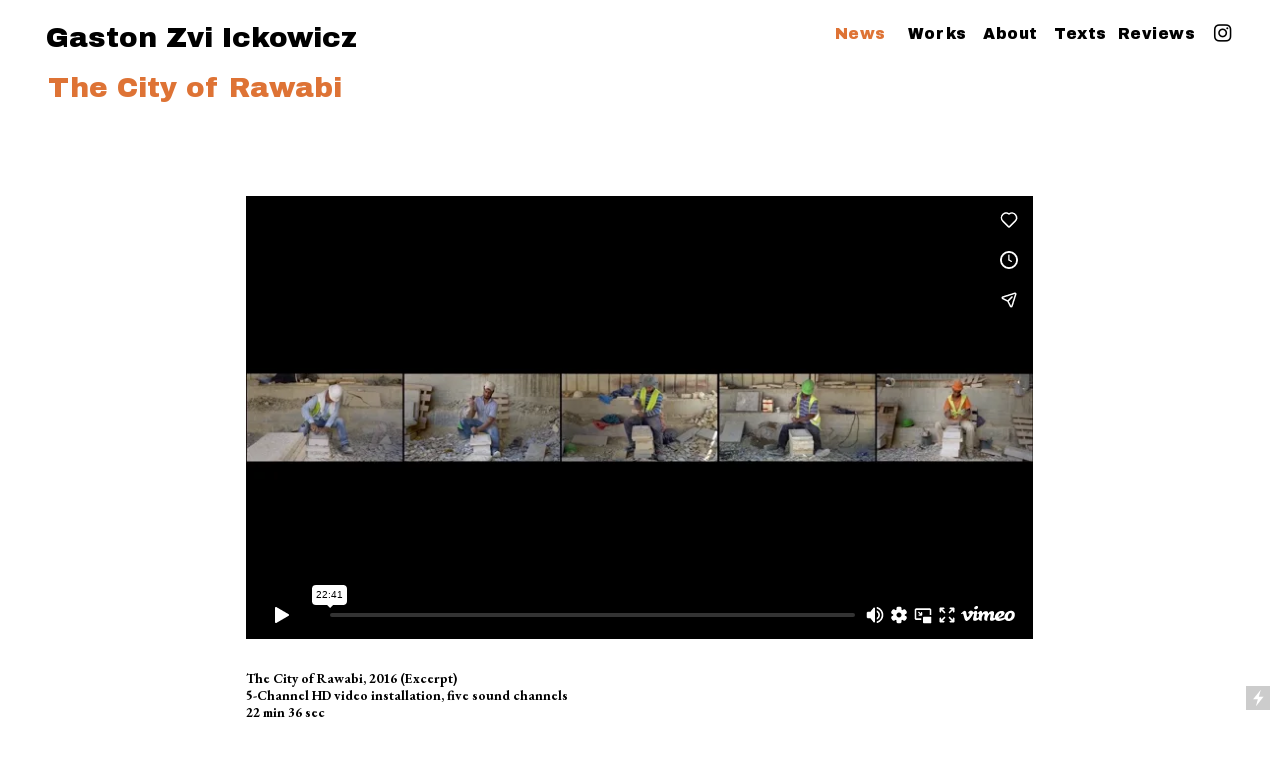

--- FILE ---
content_type: text/html; charset=UTF-8
request_url: https://gastonickowicz.com/The-City-of-Rawabi
body_size: 27596
content:
<!DOCTYPE html>
<!-- 

        Running on cargo.site

-->
<html lang="en" data-predefined-style="true" data-css-presets="true" data-css-preset data-typography-preset>
	<head>
<script>
				var __cargo_context__ = 'live';
				var __cargo_js_ver__ = 'c=2837859173';
				var __cargo_maint__ = false;
				
				
			</script>
					<meta http-equiv="X-UA-Compatible" content="IE=edge,chrome=1">
		<meta http-equiv="Content-Type" content="text/html; charset=utf-8">
		<meta name="viewport" content="initial-scale=1.0, maximum-scale=1.0, user-scalable=no">
		
			<meta name="robots" content="index,follow">
		<title>The City of Rawabi  — Gaston Zvi Ickowicz</title>
		<meta name="description" content="The City of Rawabi The City of Rawabi, 2016 (Excerpt) 5-Channel HD video installation, five sound channels 22 min 36 sec The City of...">
				<meta name="twitter:card" content="summary_large_image">
		<meta name="twitter:title" content="The City of Rawabi  — Gaston Zvi Ickowicz">
		<meta name="twitter:description" content="The City of Rawabi The City of Rawabi, 2016 (Excerpt) 5-Channel HD video installation, five sound channels 22 min 36 sec The City of...">
		<meta name="twitter:image" content="https://freight.cargo.site/w/1200/i/a97274a12433c68a76d4a3151fe5a10239f2052203243723d35f1a2b37e2a982/Kid---Pict-02---00013377.jpg">
		<meta property="og:locale" content="en_US">
		<meta property="og:title" content="The City of Rawabi  — Gaston Zvi Ickowicz">
		<meta property="og:description" content="The City of Rawabi The City of Rawabi, 2016 (Excerpt) 5-Channel HD video installation, five sound channels 22 min 36 sec The City of...">
		<meta property="og:url" content="https://gastonickowicz.com/The-City-of-Rawabi">
		<meta property="og:image" content="https://freight.cargo.site/w/1200/i/a97274a12433c68a76d4a3151fe5a10239f2052203243723d35f1a2b37e2a982/Kid---Pict-02---00013377.jpg">
		<meta property="og:type" content="website">

		<link rel="preconnect" href="https://static.cargo.site" crossorigin>
		<link rel="preconnect" href="https://freight.cargo.site" crossorigin>

		<link rel="preconnect" href="https://fonts.gstatic.com" crossorigin>
				<link rel="preconnect" href="https://type.cargo.site" crossorigin>

		<!--<link rel="preload" href="https://static.cargo.site/assets/social/IconFont-Regular-0.9.3.woff2" as="font" type="font/woff" crossorigin>-->

		

		<link href="https://static.cargo.site/favicon/favicon.ico" rel="shortcut icon">
		<link href="https://gastonickowicz.com/rss" rel="alternate" type="application/rss+xml" title="Gaston Zvi Ickowicz feed">

		<link href="//fonts.googleapis.com/css?family=EB Garamond:400,400italic,500,500italic,700,700italic,800,800italic|Archivo Black:400&c=2837859173&" id="" rel="stylesheet" type="text/css" />
<link href="https://gastonickowicz.com/stylesheet?c=2837859173&1663662194" id="member_stylesheet" rel="stylesheet" type="text/css" />
<style id="">@font-face{font-family:Icons;src:url(https://static.cargo.site/assets/social/IconFont-Regular-0.9.3.woff2);unicode-range:U+E000-E15C,U+F0000,U+FE0E}@font-face{font-family:Icons;src:url(https://static.cargo.site/assets/social/IconFont-Regular-0.9.3.woff2);font-weight:240;unicode-range:U+E000-E15C,U+F0000,U+FE0E}@font-face{font-family:Icons;src:url(https://static.cargo.site/assets/social/IconFont-Regular-0.9.3.woff2);unicode-range:U+E000-E15C,U+F0000,U+FE0E;font-weight:400}@font-face{font-family:Icons;src:url(https://static.cargo.site/assets/social/IconFont-Regular-0.9.3.woff2);unicode-range:U+E000-E15C,U+F0000,U+FE0E;font-weight:600}@font-face{font-family:Icons;src:url(https://static.cargo.site/assets/social/IconFont-Regular-0.9.3.woff2);unicode-range:U+E000-E15C,U+F0000,U+FE0E;font-weight:800}@font-face{font-family:Icons;src:url(https://static.cargo.site/assets/social/IconFont-Regular-0.9.3.woff2);unicode-range:U+E000-E15C,U+F0000,U+FE0E;font-style:italic}@font-face{font-family:Icons;src:url(https://static.cargo.site/assets/social/IconFont-Regular-0.9.3.woff2);unicode-range:U+E000-E15C,U+F0000,U+FE0E;font-weight:200;font-style:italic}@font-face{font-family:Icons;src:url(https://static.cargo.site/assets/social/IconFont-Regular-0.9.3.woff2);unicode-range:U+E000-E15C,U+F0000,U+FE0E;font-weight:400;font-style:italic}@font-face{font-family:Icons;src:url(https://static.cargo.site/assets/social/IconFont-Regular-0.9.3.woff2);unicode-range:U+E000-E15C,U+F0000,U+FE0E;font-weight:600;font-style:italic}@font-face{font-family:Icons;src:url(https://static.cargo.site/assets/social/IconFont-Regular-0.9.3.woff2);unicode-range:U+E000-E15C,U+F0000,U+FE0E;font-weight:800;font-style:italic}body.iconfont-loading,body.iconfont-loading *{color:transparent!important}body{-moz-osx-font-smoothing:grayscale;-webkit-font-smoothing:antialiased;-webkit-text-size-adjust:none}body.no-scroll{overflow:hidden}/*!
 * Content
 */.page{word-wrap:break-word}:focus{outline:0}.pointer-events-none{pointer-events:none}.pointer-events-auto{pointer-events:auto}.pointer-events-none .page_content .audio-player,.pointer-events-none .page_content .shop_product,.pointer-events-none .page_content a,.pointer-events-none .page_content audio,.pointer-events-none .page_content button,.pointer-events-none .page_content details,.pointer-events-none .page_content iframe,.pointer-events-none .page_content img,.pointer-events-none .page_content input,.pointer-events-none .page_content video{pointer-events:auto}.pointer-events-none .page_content *>a,.pointer-events-none .page_content>a{position:relative}s *{text-transform:inherit}#toolset{position:fixed;bottom:10px;right:10px;z-index:8}.mobile #toolset,.template_site_inframe #toolset{display:none}#toolset a{display:block;height:24px;width:24px;margin:0;padding:0;text-decoration:none;background:rgba(0,0,0,.2)}#toolset a:hover{background:rgba(0,0,0,.8)}[data-adminview] #toolset a,[data-adminview] #toolset_admin a{background:rgba(0,0,0,.04);pointer-events:none;cursor:default}#toolset_admin a:active{background:rgba(0,0,0,.7)}#toolset_admin a svg>*{transform:scale(1.1) translate(0,-.5px);transform-origin:50% 50%}#toolset_admin a svg{pointer-events:none;width:100%!important;height:auto!important}#following-container{overflow:auto;-webkit-overflow-scrolling:touch}#following-container iframe{height:100%;width:100%;position:absolute;top:0;left:0;right:0;bottom:0}:root{--following-width:-400px;--following-animation-duration:450ms}@keyframes following-open{0%{transform:translateX(0)}100%{transform:translateX(var(--following-width))}}@keyframes following-open-inverse{0%{transform:translateX(0)}100%{transform:translateX(calc(-1 * var(--following-width)))}}@keyframes following-close{0%{transform:translateX(var(--following-width))}100%{transform:translateX(0)}}@keyframes following-close-inverse{0%{transform:translateX(calc(-1 * var(--following-width)))}100%{transform:translateX(0)}}body.animate-left{animation:following-open var(--following-animation-duration);animation-fill-mode:both;animation-timing-function:cubic-bezier(.24,1,.29,1)}#following-container.animate-left{animation:following-close-inverse var(--following-animation-duration);animation-fill-mode:both;animation-timing-function:cubic-bezier(.24,1,.29,1)}#following-container.animate-left #following-frame{animation:following-close var(--following-animation-duration);animation-fill-mode:both;animation-timing-function:cubic-bezier(.24,1,.29,1)}body.animate-right{animation:following-close var(--following-animation-duration);animation-fill-mode:both;animation-timing-function:cubic-bezier(.24,1,.29,1)}#following-container.animate-right{animation:following-open-inverse var(--following-animation-duration);animation-fill-mode:both;animation-timing-function:cubic-bezier(.24,1,.29,1)}#following-container.animate-right #following-frame{animation:following-open var(--following-animation-duration);animation-fill-mode:both;animation-timing-function:cubic-bezier(.24,1,.29,1)}.slick-slider{position:relative;display:block;-moz-box-sizing:border-box;box-sizing:border-box;-webkit-user-select:none;-moz-user-select:none;-ms-user-select:none;user-select:none;-webkit-touch-callout:none;-khtml-user-select:none;-ms-touch-action:pan-y;touch-action:pan-y;-webkit-tap-highlight-color:transparent}.slick-list{position:relative;display:block;overflow:hidden;margin:0;padding:0}.slick-list:focus{outline:0}.slick-list.dragging{cursor:pointer;cursor:hand}.slick-slider .slick-list,.slick-slider .slick-track{transform:translate3d(0,0,0);will-change:transform}.slick-track{position:relative;top:0;left:0;display:block}.slick-track:after,.slick-track:before{display:table;content:'';width:1px;height:1px;margin-top:-1px;margin-left:-1px}.slick-track:after{clear:both}.slick-loading .slick-track{visibility:hidden}.slick-slide{display:none;float:left;height:100%;min-height:1px}[dir=rtl] .slick-slide{float:right}.content .slick-slide img{display:inline-block}.content .slick-slide img:not(.image-zoom){cursor:pointer}.content .scrub .slick-list,.content .scrub .slick-slide img:not(.image-zoom){cursor:ew-resize}body.slideshow-scrub-dragging *{cursor:ew-resize!important}.content .slick-slide img:not([src]),.content .slick-slide img[src='']{width:100%;height:auto}.slick-slide.slick-loading img{display:none}.slick-slide.dragging img{pointer-events:none}.slick-initialized .slick-slide{display:block}.slick-loading .slick-slide{visibility:hidden}.slick-vertical .slick-slide{display:block;height:auto;border:1px solid transparent}.slick-arrow.slick-hidden{display:none}.slick-arrow{position:absolute;z-index:9;width:0;top:0;height:100%;cursor:pointer;will-change:opacity;-webkit-transition:opacity 333ms cubic-bezier(.4,0,.22,1);transition:opacity 333ms cubic-bezier(.4,0,.22,1)}.slick-arrow.hidden{opacity:0}.slick-arrow svg{position:absolute;width:36px;height:36px;top:0;left:0;right:0;bottom:0;margin:auto;transform:translate(.25px,.25px)}.slick-arrow svg.right-arrow{transform:translate(.25px,.25px) scaleX(-1)}.slick-arrow svg:active{opacity:.75}.slick-arrow svg .arrow-shape{fill:none!important;stroke:#fff;stroke-linecap:square}.slick-arrow svg .arrow-outline{fill:none!important;stroke-width:2.5px;stroke:rgba(0,0,0,.6);stroke-linecap:square}.slick-arrow.slick-next{right:0;text-align:right}.slick-next svg,.wallpaper-navigation .slick-next svg{margin-right:10px}.mobile .slick-next svg{margin-right:10px}.slick-arrow.slick-prev{text-align:left}.slick-prev svg,.wallpaper-navigation .slick-prev svg{margin-left:10px}.mobile .slick-prev svg{margin-left:10px}.loading_animation{display:none;vertical-align:middle;z-index:15;line-height:0;pointer-events:none;border-radius:100%}.loading_animation.hidden{display:none}.loading_animation.pulsing{opacity:0;display:inline-block;animation-delay:.1s;-webkit-animation-delay:.1s;-moz-animation-delay:.1s;animation-duration:12s;animation-iteration-count:infinite;animation:fade-pulse-in .5s ease-in-out;-moz-animation:fade-pulse-in .5s ease-in-out;-webkit-animation:fade-pulse-in .5s ease-in-out;-webkit-animation-fill-mode:forwards;-moz-animation-fill-mode:forwards;animation-fill-mode:forwards}.loading_animation.pulsing.no-delay{animation-delay:0s;-webkit-animation-delay:0s;-moz-animation-delay:0s}.loading_animation div{border-radius:100%}.loading_animation div svg{max-width:100%;height:auto}.loading_animation div,.loading_animation div svg{width:20px;height:20px}.loading_animation.full-width svg{width:100%;height:auto}.loading_animation.full-width.big svg{width:100px;height:100px}.loading_animation div svg>*{fill:#ccc}.loading_animation div{-webkit-animation:spin-loading 12s ease-out;-webkit-animation-iteration-count:infinite;-moz-animation:spin-loading 12s ease-out;-moz-animation-iteration-count:infinite;animation:spin-loading 12s ease-out;animation-iteration-count:infinite}.loading_animation.hidden{display:none}[data-backdrop] .loading_animation{position:absolute;top:15px;left:15px;z-index:99}.loading_animation.position-absolute.middle{top:calc(50% - 10px);left:calc(50% - 10px)}.loading_animation.position-absolute.topleft{top:0;left:0}.loading_animation.position-absolute.middleright{top:calc(50% - 10px);right:1rem}.loading_animation.position-absolute.middleleft{top:calc(50% - 10px);left:1rem}.loading_animation.gray div svg>*{fill:#999}.loading_animation.gray-dark div svg>*{fill:#666}.loading_animation.gray-darker div svg>*{fill:#555}.loading_animation.gray-light div svg>*{fill:#ccc}.loading_animation.white div svg>*{fill:rgba(255,255,255,.85)}.loading_animation.blue div svg>*{fill:#698fff}.loading_animation.inline{display:inline-block;margin-bottom:.5ex}.loading_animation.inline.left{margin-right:.5ex}@-webkit-keyframes fade-pulse-in{0%{opacity:0}50%{opacity:.5}100%{opacity:1}}@-moz-keyframes fade-pulse-in{0%{opacity:0}50%{opacity:.5}100%{opacity:1}}@keyframes fade-pulse-in{0%{opacity:0}50%{opacity:.5}100%{opacity:1}}@-webkit-keyframes pulsate{0%{opacity:1}50%{opacity:0}100%{opacity:1}}@-moz-keyframes pulsate{0%{opacity:1}50%{opacity:0}100%{opacity:1}}@keyframes pulsate{0%{opacity:1}50%{opacity:0}100%{opacity:1}}@-webkit-keyframes spin-loading{0%{transform:rotate(0)}9%{transform:rotate(1050deg)}18%{transform:rotate(-1090deg)}20%{transform:rotate(-1080deg)}23%{transform:rotate(-1080deg)}28%{transform:rotate(-1095deg)}29%{transform:rotate(-1065deg)}34%{transform:rotate(-1080deg)}35%{transform:rotate(-1050deg)}40%{transform:rotate(-1065deg)}41%{transform:rotate(-1035deg)}44%{transform:rotate(-1035deg)}47%{transform:rotate(-2160deg)}50%{transform:rotate(-2160deg)}56%{transform:rotate(45deg)}60%{transform:rotate(45deg)}80%{transform:rotate(6120deg)}100%{transform:rotate(0)}}@keyframes spin-loading{0%{transform:rotate(0)}9%{transform:rotate(1050deg)}18%{transform:rotate(-1090deg)}20%{transform:rotate(-1080deg)}23%{transform:rotate(-1080deg)}28%{transform:rotate(-1095deg)}29%{transform:rotate(-1065deg)}34%{transform:rotate(-1080deg)}35%{transform:rotate(-1050deg)}40%{transform:rotate(-1065deg)}41%{transform:rotate(-1035deg)}44%{transform:rotate(-1035deg)}47%{transform:rotate(-2160deg)}50%{transform:rotate(-2160deg)}56%{transform:rotate(45deg)}60%{transform:rotate(45deg)}80%{transform:rotate(6120deg)}100%{transform:rotate(0)}}[grid-row]{align-items:flex-start;box-sizing:border-box;display:-webkit-box;display:-webkit-flex;display:-ms-flexbox;display:flex;-webkit-flex-wrap:wrap;-ms-flex-wrap:wrap;flex-wrap:wrap}[grid-col]{box-sizing:border-box}[grid-row] [grid-col].empty:after{content:"\0000A0";cursor:text}body.mobile[data-adminview=content-editproject] [grid-row] [grid-col].empty:after{display:none}[grid-col=auto]{-webkit-box-flex:1;-webkit-flex:1;-ms-flex:1;flex:1}[grid-col=x12]{width:100%}[grid-col=x11]{width:50%}[grid-col=x10]{width:33.33%}[grid-col=x9]{width:25%}[grid-col=x8]{width:20%}[grid-col=x7]{width:16.666666667%}[grid-col=x6]{width:14.285714286%}[grid-col=x5]{width:12.5%}[grid-col=x4]{width:11.111111111%}[grid-col=x3]{width:10%}[grid-col=x2]{width:9.090909091%}[grid-col=x1]{width:8.333333333%}[grid-col="1"]{width:8.33333%}[grid-col="2"]{width:16.66667%}[grid-col="3"]{width:25%}[grid-col="4"]{width:33.33333%}[grid-col="5"]{width:41.66667%}[grid-col="6"]{width:50%}[grid-col="7"]{width:58.33333%}[grid-col="8"]{width:66.66667%}[grid-col="9"]{width:75%}[grid-col="10"]{width:83.33333%}[grid-col="11"]{width:91.66667%}[grid-col="12"]{width:100%}body.mobile [grid-responsive] [grid-col]{width:100%;-webkit-box-flex:none;-webkit-flex:none;-ms-flex:none;flex:none}[data-ce-host=true][contenteditable=true] [grid-pad]{pointer-events:none}[data-ce-host=true][contenteditable=true] [grid-pad]>*{pointer-events:auto}[grid-pad="0"]{padding:0}[grid-pad="0.25"]{padding:.125rem}[grid-pad="0.5"]{padding:.25rem}[grid-pad="0.75"]{padding:.375rem}[grid-pad="1"]{padding:.5rem}[grid-pad="1.25"]{padding:.625rem}[grid-pad="1.5"]{padding:.75rem}[grid-pad="1.75"]{padding:.875rem}[grid-pad="2"]{padding:1rem}[grid-pad="2.5"]{padding:1.25rem}[grid-pad="3"]{padding:1.5rem}[grid-pad="3.5"]{padding:1.75rem}[grid-pad="4"]{padding:2rem}[grid-pad="5"]{padding:2.5rem}[grid-pad="6"]{padding:3rem}[grid-pad="7"]{padding:3.5rem}[grid-pad="8"]{padding:4rem}[grid-pad="9"]{padding:4.5rem}[grid-pad="10"]{padding:5rem}[grid-gutter="0"]{margin:0}[grid-gutter="0.5"]{margin:-.25rem}[grid-gutter="1"]{margin:-.5rem}[grid-gutter="1.5"]{margin:-.75rem}[grid-gutter="2"]{margin:-1rem}[grid-gutter="2.5"]{margin:-1.25rem}[grid-gutter="3"]{margin:-1.5rem}[grid-gutter="3.5"]{margin:-1.75rem}[grid-gutter="4"]{margin:-2rem}[grid-gutter="5"]{margin:-2.5rem}[grid-gutter="6"]{margin:-3rem}[grid-gutter="7"]{margin:-3.5rem}[grid-gutter="8"]{margin:-4rem}[grid-gutter="10"]{margin:-5rem}[grid-gutter="12"]{margin:-6rem}[grid-gutter="14"]{margin:-7rem}[grid-gutter="16"]{margin:-8rem}[grid-gutter="18"]{margin:-9rem}[grid-gutter="20"]{margin:-10rem}small{max-width:100%;text-decoration:inherit}img:not([src]),img[src='']{outline:1px solid rgba(177,177,177,.4);outline-offset:-1px;content:url([data-uri])}img.image-zoom{cursor:-webkit-zoom-in;cursor:-moz-zoom-in;cursor:zoom-in}#imprimatur{color:#333;font-size:10px;font-family:-apple-system,BlinkMacSystemFont,"Segoe UI",Roboto,Oxygen,Ubuntu,Cantarell,"Open Sans","Helvetica Neue",sans-serif,"Sans Serif",Icons;/*!System*/position:fixed;opacity:.3;right:-28px;bottom:160px;transform:rotate(270deg);-ms-transform:rotate(270deg);-webkit-transform:rotate(270deg);z-index:8;text-transform:uppercase;color:#999;opacity:.5;padding-bottom:2px;text-decoration:none}.mobile #imprimatur{display:none}bodycopy cargo-link a{font-family:-apple-system,BlinkMacSystemFont,"Segoe UI",Roboto,Oxygen,Ubuntu,Cantarell,"Open Sans","Helvetica Neue",sans-serif,"Sans Serif",Icons;/*!System*/font-size:12px;font-style:normal;font-weight:400;transform:rotate(270deg);text-decoration:none;position:fixed!important;right:-27px;bottom:100px;text-decoration:none;letter-spacing:normal;background:0 0;border:0;border-bottom:0;outline:0}/*! PhotoSwipe Default UI CSS by Dmitry Semenov | photoswipe.com | MIT license */.pswp--has_mouse .pswp__button--arrow--left,.pswp--has_mouse .pswp__button--arrow--right,.pswp__ui{visibility:visible}.pswp--minimal--dark .pswp__top-bar,.pswp__button{background:0 0}.pswp,.pswp__bg,.pswp__container,.pswp__img--placeholder,.pswp__zoom-wrap,.quick-view-navigation{-webkit-backface-visibility:hidden}.pswp__button{cursor:pointer;opacity:1;-webkit-appearance:none;transition:opacity .2s;-webkit-box-shadow:none;box-shadow:none}.pswp__button-close>svg{top:10px;right:10px;margin-left:auto}.pswp--touch .quick-view-navigation{display:none}.pswp__ui{-webkit-font-smoothing:auto;opacity:1;z-index:1550}.quick-view-navigation{will-change:opacity;-webkit-transition:opacity 333ms cubic-bezier(.4,0,.22,1);transition:opacity 333ms cubic-bezier(.4,0,.22,1)}.quick-view-navigation .pswp__group .pswp__button{pointer-events:auto}.pswp__button>svg{position:absolute;width:36px;height:36px}.quick-view-navigation .pswp__group:active svg{opacity:.75}.pswp__button svg .shape-shape{fill:#fff}.pswp__button svg .shape-outline{fill:#000}.pswp__button-prev>svg{top:0;bottom:0;left:10px;margin:auto}.pswp__button-next>svg{top:0;bottom:0;right:10px;margin:auto}.quick-view-navigation .pswp__group .pswp__button-prev{position:absolute;left:0;top:0;width:0;height:100%}.quick-view-navigation .pswp__group .pswp__button-next{position:absolute;right:0;top:0;width:0;height:100%}.quick-view-navigation .close-button,.quick-view-navigation .left-arrow,.quick-view-navigation .right-arrow{transform:translate(.25px,.25px)}.quick-view-navigation .right-arrow{transform:translate(.25px,.25px) scaleX(-1)}.pswp__button svg .shape-outline{fill:transparent!important;stroke:#000;stroke-width:2.5px;stroke-linecap:square}.pswp__button svg .shape-shape{fill:transparent!important;stroke:#fff;stroke-width:1.5px;stroke-linecap:square}.pswp__bg,.pswp__scroll-wrap,.pswp__zoom-wrap{width:100%;position:absolute}.quick-view-navigation .pswp__group .pswp__button-close{margin:0}.pswp__container,.pswp__item,.pswp__zoom-wrap{right:0;bottom:0;top:0;position:absolute;left:0}.pswp__ui--hidden .pswp__button{opacity:.001}.pswp__ui--hidden .pswp__button,.pswp__ui--hidden .pswp__button *{pointer-events:none}.pswp .pswp__ui.pswp__ui--displaynone{display:none}.pswp__element--disabled{display:none!important}/*! PhotoSwipe main CSS by Dmitry Semenov | photoswipe.com | MIT license */.pswp{position:fixed;display:none;height:100%;width:100%;top:0;left:0;right:0;bottom:0;margin:auto;-ms-touch-action:none;touch-action:none;z-index:9999999;-webkit-text-size-adjust:100%;line-height:initial;letter-spacing:initial;outline:0}.pswp img{max-width:none}.pswp--zoom-disabled .pswp__img{cursor:default!important}.pswp--animate_opacity{opacity:.001;will-change:opacity;-webkit-transition:opacity 333ms cubic-bezier(.4,0,.22,1);transition:opacity 333ms cubic-bezier(.4,0,.22,1)}.pswp--open{display:block}.pswp--zoom-allowed .pswp__img{cursor:-webkit-zoom-in;cursor:-moz-zoom-in;cursor:zoom-in}.pswp--zoomed-in .pswp__img{cursor:-webkit-grab;cursor:-moz-grab;cursor:grab}.pswp--dragging .pswp__img{cursor:-webkit-grabbing;cursor:-moz-grabbing;cursor:grabbing}.pswp__bg{left:0;top:0;height:100%;opacity:0;transform:translateZ(0);will-change:opacity}.pswp__scroll-wrap{left:0;top:0;height:100%}.pswp__container,.pswp__zoom-wrap{-ms-touch-action:none;touch-action:none}.pswp__container,.pswp__img{-webkit-user-select:none;-moz-user-select:none;-ms-user-select:none;user-select:none;-webkit-tap-highlight-color:transparent;-webkit-touch-callout:none}.pswp__zoom-wrap{-webkit-transform-origin:left top;-ms-transform-origin:left top;transform-origin:left top;-webkit-transition:-webkit-transform 222ms cubic-bezier(.4,0,.22,1);transition:transform 222ms cubic-bezier(.4,0,.22,1)}.pswp__bg{-webkit-transition:opacity 222ms cubic-bezier(.4,0,.22,1);transition:opacity 222ms cubic-bezier(.4,0,.22,1)}.pswp--animated-in .pswp__bg,.pswp--animated-in .pswp__zoom-wrap{-webkit-transition:none;transition:none}.pswp--hide-overflow .pswp__scroll-wrap,.pswp--hide-overflow.pswp{overflow:hidden}.pswp__img{position:absolute;width:auto;height:auto;top:0;left:0}.pswp__img--placeholder--blank{background:#222}.pswp--ie .pswp__img{width:100%!important;height:auto!important;left:0;top:0}.pswp__ui--idle{opacity:0}.pswp__error-msg{position:absolute;left:0;top:50%;width:100%;text-align:center;font-size:14px;line-height:16px;margin-top:-8px;color:#ccc}.pswp__error-msg a{color:#ccc;text-decoration:underline}.pswp__error-msg{font-family:-apple-system,BlinkMacSystemFont,"Segoe UI",Roboto,Oxygen,Ubuntu,Cantarell,"Open Sans","Helvetica Neue",sans-serif}.quick-view.mouse-down .iframe-item{pointer-events:none!important}.quick-view-caption-positioner{pointer-events:none;width:100%;height:100%}.quick-view-caption-wrapper{margin:auto;position:absolute;bottom:0;left:0;right:0}.quick-view-horizontal-align-left .quick-view-caption-wrapper{margin-left:0}.quick-view-horizontal-align-right .quick-view-caption-wrapper{margin-right:0}[data-quick-view-caption]{transition:.1s opacity ease-in-out;position:absolute;bottom:0;left:0;right:0}.quick-view-horizontal-align-left [data-quick-view-caption]{text-align:left}.quick-view-horizontal-align-right [data-quick-view-caption]{text-align:right}.quick-view-caption{transition:.1s opacity ease-in-out}.quick-view-caption>*{display:inline-block}.quick-view-caption *{pointer-events:auto}.quick-view-caption.hidden{opacity:0}.shop_product .dropdown_wrapper{flex:0 0 100%;position:relative}.shop_product select{appearance:none;-moz-appearance:none;-webkit-appearance:none;outline:0;-webkit-font-smoothing:antialiased;-moz-osx-font-smoothing:grayscale;cursor:pointer;border-radius:0;white-space:nowrap;overflow:hidden!important;text-overflow:ellipsis}.shop_product select.dropdown::-ms-expand{display:none}.shop_product a{cursor:pointer;border-bottom:none;text-decoration:none}.shop_product a.out-of-stock{pointer-events:none}body.audio-player-dragging *{cursor:ew-resize!important}.audio-player{display:inline-flex;flex:1 0 calc(100% - 2px);width:calc(100% - 2px)}.audio-player .button{height:100%;flex:0 0 3.3rem;display:flex}.audio-player .separator{left:3.3rem;height:100%}.audio-player .buffer{width:0%;height:100%;transition:left .3s linear,width .3s linear}.audio-player.seeking .buffer{transition:left 0s,width 0s}.audio-player.seeking{user-select:none;-webkit-user-select:none;cursor:ew-resize}.audio-player.seeking *{user-select:none;-webkit-user-select:none;cursor:ew-resize}.audio-player .bar{overflow:hidden;display:flex;justify-content:space-between;align-content:center;flex-grow:1}.audio-player .progress{width:0%;height:100%;transition:width .3s linear}.audio-player.seeking .progress{transition:width 0s}.audio-player .pause,.audio-player .play{cursor:pointer;height:100%}.audio-player .note-icon{margin:auto 0;order:2;flex:0 1 auto}.audio-player .title{white-space:nowrap;overflow:hidden;text-overflow:ellipsis;pointer-events:none;user-select:none;padding:.5rem 0 .5rem 1rem;margin:auto auto auto 0;flex:0 3 auto;min-width:0;width:100%}.audio-player .total-time{flex:0 1 auto;margin:auto 0}.audio-player .current-time,.audio-player .play-text{flex:0 1 auto;margin:auto 0}.audio-player .stream-anim{user-select:none;margin:auto auto auto 0}.audio-player .stream-anim span{display:inline-block}.audio-player .buffer,.audio-player .current-time,.audio-player .note-svg,.audio-player .play-text,.audio-player .separator,.audio-player .total-time{user-select:none;pointer-events:none}.audio-player .buffer,.audio-player .play-text,.audio-player .progress{position:absolute}.audio-player,.audio-player .bar,.audio-player .button,.audio-player .current-time,.audio-player .note-icon,.audio-player .pause,.audio-player .play,.audio-player .total-time{position:relative}body.mobile .audio-player,body.mobile .audio-player *{-webkit-touch-callout:none}#standalone-admin-frame{border:0;width:400px;position:absolute;right:0;top:0;height:100vh;z-index:99}body[standalone-admin=true] #standalone-admin-frame{transform:translate(0,0)}body[standalone-admin=true] .main_container{width:calc(100% - 400px)}body[standalone-admin=false] #standalone-admin-frame{transform:translate(100%,0)}body[standalone-admin=false] .main_container{width:100%}.toggle_standaloneAdmin{position:fixed;top:0;right:400px;height:40px;width:40px;z-index:999;cursor:pointer;background-color:rgba(0,0,0,.4)}.toggle_standaloneAdmin:active{opacity:.7}body[standalone-admin=false] .toggle_standaloneAdmin{right:0}.toggle_standaloneAdmin *{color:#fff;fill:#fff}.toggle_standaloneAdmin svg{padding:6px;width:100%;height:100%;opacity:.85}body[standalone-admin=false] .toggle_standaloneAdmin #close,body[standalone-admin=true] .toggle_standaloneAdmin #backdropsettings{display:none}.toggle_standaloneAdmin>div{width:100%;height:100%}#admin_toggle_button{position:fixed;top:50%;transform:translate(0,-50%);right:400px;height:36px;width:12px;z-index:999;cursor:pointer;background-color:rgba(0,0,0,.09);padding-left:2px;margin-right:5px}#admin_toggle_button .bar{content:'';background:rgba(0,0,0,.09);position:fixed;width:5px;bottom:0;top:0;z-index:10}#admin_toggle_button:active{background:rgba(0,0,0,.065)}#admin_toggle_button *{color:#fff;fill:#fff}#admin_toggle_button svg{padding:0;width:16px;height:36px;margin-left:1px;opacity:1}#admin_toggle_button svg *{fill:#fff;opacity:1}#admin_toggle_button[data-state=closed] .toggle_admin_close{display:none}#admin_toggle_button[data-state=closed],#admin_toggle_button[data-state=closed] .toggle_admin_open{width:20px;cursor:pointer;margin:0}#admin_toggle_button[data-state=closed] svg{margin-left:2px}#admin_toggle_button[data-state=open] .toggle_admin_open{display:none}select,select *{text-rendering:auto!important}b b{font-weight:inherit}*{-webkit-box-sizing:border-box;-moz-box-sizing:border-box;box-sizing:border-box}customhtml>*{position:relative;z-index:10}body,html{min-height:100vh;margin:0;padding:0}html{touch-action:manipulation;position:relative;background-color:#fff}.main_container{min-height:100vh;width:100%;overflow:hidden}.container{display:-webkit-box;display:-webkit-flex;display:-moz-box;display:-ms-flexbox;display:flex;-webkit-flex-wrap:wrap;-moz-flex-wrap:wrap;-ms-flex-wrap:wrap;flex-wrap:wrap;max-width:100%;width:100%;overflow:visible}.container{align-items:flex-start;-webkit-align-items:flex-start}.page{z-index:2}.page ul li>text-limit{display:block}.content,.content_container,.pinned{-webkit-flex:1 0 auto;-moz-flex:1 0 auto;-ms-flex:1 0 auto;flex:1 0 auto;max-width:100%}.content_container{width:100%}.content_container.full_height{min-height:100vh}.page_background{position:absolute;top:0;left:0;width:100%;height:100%}.page_container{position:relative;overflow:visible;width:100%}.backdrop{position:absolute;top:0;z-index:1;width:100%;height:100%;max-height:100vh}.backdrop>div{position:absolute;top:0;left:0;width:100%;height:100%;-webkit-backface-visibility:hidden;backface-visibility:hidden;transform:translate3d(0,0,0);contain:strict}[data-backdrop].backdrop>div[data-overflowing]{max-height:100vh;position:absolute;top:0;left:0}body.mobile [split-responsive]{display:flex;flex-direction:column}body.mobile [split-responsive] .container{width:100%;order:2}body.mobile [split-responsive] .backdrop{position:relative;height:50vh;width:100%;order:1}body.mobile [split-responsive] [data-auxiliary].backdrop{position:absolute;height:50vh;width:100%;order:1}.page{position:relative;z-index:2}img[data-align=left]{float:left}img[data-align=right]{float:right}[data-rotation]{transform-origin:center center}.content .page_content:not([contenteditable=true]) [data-draggable]{pointer-events:auto!important;backface-visibility:hidden}.preserve-3d{-moz-transform-style:preserve-3d;transform-style:preserve-3d}.content .page_content:not([contenteditable=true]) [data-draggable] iframe{pointer-events:none!important}.dragging-active iframe{pointer-events:none!important}.content .page_content:not([contenteditable=true]) [data-draggable]:active{opacity:1}.content .scroll-transition-fade{transition:transform 1s ease-in-out,opacity .8s ease-in-out}.content .scroll-transition-fade.below-viewport{opacity:0;transform:translateY(40px)}.mobile.full_width .page_container:not([split-layout]) .container_width{width:100%}[data-view=pinned_bottom] .bottom_pin_invisibility{visibility:hidden}.pinned{position:relative;width:100%}.pinned .page_container.accommodate:not(.fixed):not(.overlay){z-index:2}.pinned .page_container.overlay{position:absolute;z-index:4}.pinned .page_container.overlay.fixed{position:fixed}.pinned .page_container.overlay.fixed .page{max-height:100vh;-webkit-overflow-scrolling:touch}.pinned .page_container.overlay.fixed .page.allow-scroll{overflow-y:auto;overflow-x:hidden}.pinned .page_container.overlay.fixed .page.allow-scroll{align-items:flex-start;-webkit-align-items:flex-start}.pinned .page_container .page.allow-scroll::-webkit-scrollbar{width:0;background:0 0;display:none}.pinned.pinned_top .page_container.overlay{left:0;top:0}.pinned.pinned_bottom .page_container.overlay{left:0;bottom:0}div[data-container=set]:empty{margin-top:1px}.thumbnails{position:relative;z-index:1}[thumbnails=grid]{align-items:baseline}[thumbnails=justify] .thumbnail{box-sizing:content-box}[thumbnails][data-padding-zero] .thumbnail{margin-bottom:-1px}[thumbnails=montessori] .thumbnail{pointer-events:auto;position:absolute}[thumbnails] .thumbnail>a{display:block;text-decoration:none}[thumbnails=montessori]{height:0}[thumbnails][data-resizing],[thumbnails][data-resizing] *{cursor:nwse-resize}[thumbnails] .thumbnail .resize-handle{cursor:nwse-resize;width:26px;height:26px;padding:5px;position:absolute;opacity:.75;right:-1px;bottom:-1px;z-index:100}[thumbnails][data-resizing] .resize-handle{display:none}[thumbnails] .thumbnail .resize-handle svg{position:absolute;top:0;left:0}[thumbnails] .thumbnail .resize-handle:hover{opacity:1}[data-can-move].thumbnail .resize-handle svg .resize_path_outline{fill:#fff}[data-can-move].thumbnail .resize-handle svg .resize_path{fill:#000}[thumbnails=montessori] .thumbnail_sizer{height:0;width:100%;position:relative;padding-bottom:100%;pointer-events:none}[thumbnails] .thumbnail img{display:block;min-height:3px;margin-bottom:0}[thumbnails] .thumbnail img:not([src]),img[src=""]{margin:0!important;width:100%;min-height:3px;height:100%!important;position:absolute}[aspect-ratio="1x1"].thumb_image{height:0;padding-bottom:100%;overflow:hidden}[aspect-ratio="4x3"].thumb_image{height:0;padding-bottom:75%;overflow:hidden}[aspect-ratio="16x9"].thumb_image{height:0;padding-bottom:56.25%;overflow:hidden}[thumbnails] .thumb_image{width:100%;position:relative}[thumbnails][thumbnail-vertical-align=top]{align-items:flex-start}[thumbnails][thumbnail-vertical-align=middle]{align-items:center}[thumbnails][thumbnail-vertical-align=bottom]{align-items:baseline}[thumbnails][thumbnail-horizontal-align=left]{justify-content:flex-start}[thumbnails][thumbnail-horizontal-align=middle]{justify-content:center}[thumbnails][thumbnail-horizontal-align=right]{justify-content:flex-end}.thumb_image.default_image>svg{position:absolute;top:0;left:0;bottom:0;right:0;width:100%;height:100%}.thumb_image.default_image{outline:1px solid #ccc;outline-offset:-1px;position:relative}.mobile.full_width [data-view=Thumbnail] .thumbnails_width{width:100%}.content [data-draggable] a:active,.content [data-draggable] img:active{opacity:initial}.content .draggable-dragging{opacity:initial}[data-draggable].draggable_visible{visibility:visible}[data-draggable].draggable_hidden{visibility:hidden}.gallery_card [data-draggable],.marquee [data-draggable]{visibility:inherit}[data-draggable]{visibility:visible;background-color:rgba(0,0,0,.003)}#site_menu_panel_container .image-gallery:not(.initialized){height:0;padding-bottom:100%;min-height:initial}.image-gallery:not(.initialized){min-height:100vh;visibility:hidden;width:100%}.image-gallery .gallery_card img{display:block;width:100%;height:auto}.image-gallery .gallery_card{transform-origin:center}.image-gallery .gallery_card.dragging{opacity:.1;transform:initial!important}.image-gallery:not([image-gallery=slideshow]) .gallery_card iframe:only-child,.image-gallery:not([image-gallery=slideshow]) .gallery_card video:only-child{width:100%;height:100%;top:0;left:0;position:absolute}.image-gallery[image-gallery=slideshow] .gallery_card video[muted][autoplay]:not([controls]),.image-gallery[image-gallery=slideshow] .gallery_card video[muted][data-autoplay]:not([controls]){pointer-events:none}.image-gallery [image-gallery-pad="0"] video:only-child{object-fit:cover;height:calc(100% + 1px)}div.image-gallery>a,div.image-gallery>iframe,div.image-gallery>img,div.image-gallery>video{display:none}[image-gallery-row]{align-items:flex-start;box-sizing:border-box;display:-webkit-box;display:-webkit-flex;display:-ms-flexbox;display:flex;-webkit-flex-wrap:wrap;-ms-flex-wrap:wrap;flex-wrap:wrap}.image-gallery .gallery_card_image{width:100%;position:relative}[data-predefined-style=true] .image-gallery a.gallery_card{display:block;border:none}[image-gallery-col]{box-sizing:border-box}[image-gallery-col=x12]{width:100%}[image-gallery-col=x11]{width:50%}[image-gallery-col=x10]{width:33.33%}[image-gallery-col=x9]{width:25%}[image-gallery-col=x8]{width:20%}[image-gallery-col=x7]{width:16.666666667%}[image-gallery-col=x6]{width:14.285714286%}[image-gallery-col=x5]{width:12.5%}[image-gallery-col=x4]{width:11.111111111%}[image-gallery-col=x3]{width:10%}[image-gallery-col=x2]{width:9.090909091%}[image-gallery-col=x1]{width:8.333333333%}.content .page_content [image-gallery-pad].image-gallery{pointer-events:none}.content .page_content [image-gallery-pad].image-gallery .gallery_card_image>*,.content .page_content [image-gallery-pad].image-gallery .gallery_image_caption{pointer-events:auto}.content .page_content [image-gallery-pad="0"]{padding:0}.content .page_content [image-gallery-pad="0.25"]{padding:.125rem}.content .page_content [image-gallery-pad="0.5"]{padding:.25rem}.content .page_content [image-gallery-pad="0.75"]{padding:.375rem}.content .page_content [image-gallery-pad="1"]{padding:.5rem}.content .page_content [image-gallery-pad="1.25"]{padding:.625rem}.content .page_content [image-gallery-pad="1.5"]{padding:.75rem}.content .page_content [image-gallery-pad="1.75"]{padding:.875rem}.content .page_content [image-gallery-pad="2"]{padding:1rem}.content .page_content [image-gallery-pad="2.5"]{padding:1.25rem}.content .page_content [image-gallery-pad="3"]{padding:1.5rem}.content .page_content [image-gallery-pad="3.5"]{padding:1.75rem}.content .page_content [image-gallery-pad="4"]{padding:2rem}.content .page_content [image-gallery-pad="5"]{padding:2.5rem}.content .page_content [image-gallery-pad="6"]{padding:3rem}.content .page_content [image-gallery-pad="7"]{padding:3.5rem}.content .page_content [image-gallery-pad="8"]{padding:4rem}.content .page_content [image-gallery-pad="9"]{padding:4.5rem}.content .page_content [image-gallery-pad="10"]{padding:5rem}.content .page_content [image-gallery-gutter="0"]{margin:0}.content .page_content [image-gallery-gutter="0.5"]{margin:-.25rem}.content .page_content [image-gallery-gutter="1"]{margin:-.5rem}.content .page_content [image-gallery-gutter="1.5"]{margin:-.75rem}.content .page_content [image-gallery-gutter="2"]{margin:-1rem}.content .page_content [image-gallery-gutter="2.5"]{margin:-1.25rem}.content .page_content [image-gallery-gutter="3"]{margin:-1.5rem}.content .page_content [image-gallery-gutter="3.5"]{margin:-1.75rem}.content .page_content [image-gallery-gutter="4"]{margin:-2rem}.content .page_content [image-gallery-gutter="5"]{margin:-2.5rem}.content .page_content [image-gallery-gutter="6"]{margin:-3rem}.content .page_content [image-gallery-gutter="7"]{margin:-3.5rem}.content .page_content [image-gallery-gutter="8"]{margin:-4rem}.content .page_content [image-gallery-gutter="10"]{margin:-5rem}.content .page_content [image-gallery-gutter="12"]{margin:-6rem}.content .page_content [image-gallery-gutter="14"]{margin:-7rem}.content .page_content [image-gallery-gutter="16"]{margin:-8rem}.content .page_content [image-gallery-gutter="18"]{margin:-9rem}.content .page_content [image-gallery-gutter="20"]{margin:-10rem}[image-gallery=slideshow]:not(.initialized)>*{min-height:1px;opacity:0;min-width:100%}[image-gallery=slideshow][data-constrained-by=height] [image-gallery-vertical-align].slick-track{align-items:flex-start}[image-gallery=slideshow] img.image-zoom:active{opacity:initial}[image-gallery=slideshow].slick-initialized .gallery_card{pointer-events:none}[image-gallery=slideshow].slick-initialized .gallery_card.slick-current{pointer-events:auto}[image-gallery=slideshow] .gallery_card:not(.has_caption){line-height:0}.content .page_content [image-gallery=slideshow].image-gallery>*{pointer-events:auto}.content [image-gallery=slideshow].image-gallery.slick-initialized .gallery_card{overflow:hidden;margin:0;display:flex;flex-flow:row wrap;flex-shrink:0}.content [image-gallery=slideshow].image-gallery.slick-initialized .gallery_card.slick-current{overflow:visible}[image-gallery=slideshow] .gallery_image_caption{opacity:1;transition:opacity .3s;-webkit-transition:opacity .3s;width:100%;margin-left:auto;margin-right:auto;clear:both}[image-gallery-horizontal-align=left] .gallery_image_caption{text-align:left}[image-gallery-horizontal-align=middle] .gallery_image_caption{text-align:center}[image-gallery-horizontal-align=right] .gallery_image_caption{text-align:right}[image-gallery=slideshow][data-slideshow-in-transition] .gallery_image_caption{opacity:0;transition:opacity .3s;-webkit-transition:opacity .3s}[image-gallery=slideshow] .gallery_card_image{width:initial;margin:0;display:inline-block}[image-gallery=slideshow] .gallery_card img{margin:0;display:block}[image-gallery=slideshow][data-exploded]{align-items:flex-start;box-sizing:border-box;display:-webkit-box;display:-webkit-flex;display:-ms-flexbox;display:flex;-webkit-flex-wrap:wrap;-ms-flex-wrap:wrap;flex-wrap:wrap;justify-content:flex-start;align-content:flex-start}[image-gallery=slideshow][data-exploded] .gallery_card{padding:1rem;width:16.666%}[image-gallery=slideshow][data-exploded] .gallery_card_image{height:0;display:block;width:100%}[image-gallery=grid]{align-items:baseline}[image-gallery=grid] .gallery_card.has_caption .gallery_card_image{display:block}[image-gallery=grid] [image-gallery-pad="0"].gallery_card{margin-bottom:-1px}[image-gallery=grid] .gallery_card img{margin:0}[image-gallery=columns] .gallery_card img{margin:0}[image-gallery=justify]{align-items:flex-start}[image-gallery=justify] .gallery_card img{margin:0}[image-gallery=montessori][image-gallery-row]{display:block}[image-gallery=montessori] a.gallery_card,[image-gallery=montessori] div.gallery_card{position:absolute;pointer-events:auto}[image-gallery=montessori][data-can-move] .gallery_card,[image-gallery=montessori][data-can-move] .gallery_card .gallery_card_image,[image-gallery=montessori][data-can-move] .gallery_card .gallery_card_image>*{cursor:move}[image-gallery=montessori]{position:relative;height:0}[image-gallery=freeform] .gallery_card{position:relative}[image-gallery=freeform] [image-gallery-pad="0"].gallery_card{margin-bottom:-1px}[image-gallery-vertical-align]{display:flex;flex-flow:row wrap}[image-gallery-vertical-align].slick-track{display:flex;flex-flow:row nowrap}.image-gallery .slick-list{margin-bottom:-.3px}[image-gallery-vertical-align=top]{align-content:flex-start;align-items:flex-start}[image-gallery-vertical-align=middle]{align-items:center;align-content:center}[image-gallery-vertical-align=bottom]{align-content:flex-end;align-items:flex-end}[image-gallery-horizontal-align=left]{justify-content:flex-start}[image-gallery-horizontal-align=middle]{justify-content:center}[image-gallery-horizontal-align=right]{justify-content:flex-end}.image-gallery[data-resizing],.image-gallery[data-resizing] *{cursor:nwse-resize!important}.image-gallery .gallery_card .resize-handle,.image-gallery .gallery_card .resize-handle *{cursor:nwse-resize!important}.image-gallery .gallery_card .resize-handle{width:26px;height:26px;padding:5px;position:absolute;opacity:.75;right:-1px;bottom:-1px;z-index:10}.image-gallery[data-resizing] .resize-handle{display:none}.image-gallery .gallery_card .resize-handle svg{cursor:nwse-resize!important;position:absolute;top:0;left:0}.image-gallery .gallery_card .resize-handle:hover{opacity:1}[data-can-move].gallery_card .resize-handle svg .resize_path_outline{fill:#fff}[data-can-move].gallery_card .resize-handle svg .resize_path{fill:#000}[image-gallery=montessori] .thumbnail_sizer{height:0;width:100%;position:relative;padding-bottom:100%;pointer-events:none}#site_menu_button{display:block;text-decoration:none;pointer-events:auto;z-index:9;vertical-align:top;cursor:pointer;box-sizing:content-box;font-family:Icons}#site_menu_button.custom_icon{padding:0;line-height:0}#site_menu_button.custom_icon img{width:100%;height:auto}#site_menu_wrapper.disabled #site_menu_button{display:none}#site_menu_wrapper.mobile_only #site_menu_button{display:none}body.mobile #site_menu_wrapper.mobile_only:not(.disabled) #site_menu_button:not(.active){display:block}#site_menu_panel_container[data-type=cargo_menu] #site_menu_panel{display:block;position:fixed;top:0;right:0;bottom:0;left:0;z-index:10;cursor:default}.site_menu{pointer-events:auto;position:absolute;z-index:11;top:0;bottom:0;line-height:0;max-width:400px;min-width:300px;font-size:20px;text-align:left;background:rgba(20,20,20,.95);padding:20px 30px 90px 30px;overflow-y:auto;overflow-x:hidden;display:-webkit-box;display:-webkit-flex;display:-ms-flexbox;display:flex;-webkit-box-orient:vertical;-webkit-box-direction:normal;-webkit-flex-direction:column;-ms-flex-direction:column;flex-direction:column;-webkit-box-pack:start;-webkit-justify-content:flex-start;-ms-flex-pack:start;justify-content:flex-start}body.mobile #site_menu_wrapper .site_menu{-webkit-overflow-scrolling:touch;min-width:auto;max-width:100%;width:100%;padding:20px}#site_menu_wrapper[data-sitemenu-position=bottom-left] #site_menu,#site_menu_wrapper[data-sitemenu-position=top-left] #site_menu{left:0}#site_menu_wrapper[data-sitemenu-position=bottom-right] #site_menu,#site_menu_wrapper[data-sitemenu-position=top-right] #site_menu{right:0}#site_menu_wrapper[data-type=page] .site_menu{right:0;left:0;width:100%;padding:0;margin:0;background:0 0}.site_menu_wrapper.open .site_menu{display:block}.site_menu div{display:block}.site_menu a{text-decoration:none;display:inline-block;color:rgba(255,255,255,.75);max-width:100%;overflow:hidden;white-space:nowrap;text-overflow:ellipsis;line-height:1.4}.site_menu div a.active{color:rgba(255,255,255,.4)}.site_menu div.set-link>a{font-weight:700}.site_menu div.hidden{display:none}.site_menu .close{display:block;position:absolute;top:0;right:10px;font-size:60px;line-height:50px;font-weight:200;color:rgba(255,255,255,.4);cursor:pointer;user-select:none}#site_menu_panel_container .page_container{position:relative;overflow:hidden;background:0 0;z-index:2}#site_menu_panel_container .site_menu_page_wrapper{position:fixed;top:0;left:0;overflow-y:auto;-webkit-overflow-scrolling:touch;height:100%;width:100%;z-index:100}#site_menu_panel_container .site_menu_page_wrapper .backdrop{pointer-events:none}#site_menu_panel_container #site_menu_page_overlay{position:fixed;top:0;right:0;bottom:0;left:0;cursor:default;z-index:1}#shop_button{display:block;text-decoration:none;pointer-events:auto;z-index:9;vertical-align:top;cursor:pointer;box-sizing:content-box;font-family:Icons}#shop_button.custom_icon{padding:0;line-height:0}#shop_button.custom_icon img{width:100%;height:auto}#shop_button.disabled{display:none}.loading[data-loading]{display:none;position:fixed;bottom:8px;left:8px;z-index:100}.new_site_button_wrapper{font-size:1.8rem;font-weight:400;color:rgba(0,0,0,.85);font-family:-apple-system,BlinkMacSystemFont,'Segoe UI',Roboto,Oxygen,Ubuntu,Cantarell,'Open Sans','Helvetica Neue',sans-serif,'Sans Serif',Icons;font-style:normal;line-height:1.4;color:#fff;position:fixed;bottom:0;right:0;z-index:999}body.template_site #toolset{display:none!important}body.mobile .new_site_button{display:none}.new_site_button{display:flex;height:44px;cursor:pointer}.new_site_button .plus{width:44px;height:100%}.new_site_button .plus svg{width:100%;height:100%}.new_site_button .plus svg line{stroke:#000;stroke-width:2px}.new_site_button .plus:after,.new_site_button .plus:before{content:'';width:30px;height:2px}.new_site_button .text{background:#0fce83;display:none;padding:7.5px 15px 7.5px 15px;height:100%;font-size:20px;color:#222}.new_site_button:active{opacity:.8}.new_site_button.show_full .text{display:block}.new_site_button.show_full .plus{display:none}html:not(.admin-wrapper) .template_site #confirm_modal [data-progress] .progress-indicator:after{content:'Generating Site...';padding:7.5px 15px;right:-200px;color:#000}bodycopy svg.marker-overlay,bodycopy svg.marker-overlay *{transform-origin:0 0;-webkit-transform-origin:0 0;box-sizing:initial}bodycopy svg#svgroot{box-sizing:initial}bodycopy svg.marker-overlay{padding:inherit;position:absolute;left:0;top:0;width:100%;height:100%;min-height:1px;overflow:visible;pointer-events:none;z-index:999}bodycopy svg.marker-overlay *{pointer-events:initial}bodycopy svg.marker-overlay text{letter-spacing:initial}bodycopy svg.marker-overlay a{cursor:pointer}.marquee:not(.torn-down){overflow:hidden;width:100%;position:relative;padding-bottom:.25em;padding-top:.25em;margin-bottom:-.25em;margin-top:-.25em;contain:layout}.marquee .marquee_contents{will-change:transform;display:flex;flex-direction:column}.marquee[behavior][direction].torn-down{white-space:normal}.marquee[behavior=bounce] .marquee_contents{display:block;float:left;clear:both}.marquee[behavior=bounce] .marquee_inner{display:block}.marquee[behavior=bounce][direction=vertical] .marquee_contents{width:100%}.marquee[behavior=bounce][direction=diagonal] .marquee_inner:last-child,.marquee[behavior=bounce][direction=vertical] .marquee_inner:last-child{position:relative;visibility:hidden}.marquee[behavior=bounce][direction=horizontal],.marquee[behavior=scroll][direction=horizontal]{white-space:pre}.marquee[behavior=scroll][direction=horizontal] .marquee_contents{display:inline-flex;white-space:nowrap;min-width:100%}.marquee[behavior=scroll][direction=horizontal] .marquee_inner{min-width:100%}.marquee[behavior=scroll] .marquee_inner:first-child{will-change:transform;position:absolute;width:100%;top:0;left:0}.cycle{display:none}</style>
<script type="text/json" data-set="defaults" >{"current_offset":0,"current_page":1,"cargo_url":"gastonzviickowicz","is_domain":true,"is_mobile":false,"is_tablet":false,"is_phone":false,"api_path":"https:\/\/gastonickowicz.com\/_api","is_editor":false,"is_template":false,"is_direct_link":true,"direct_link_pid":14873063}</script>
<script type="text/json" data-set="DisplayOptions" >{"user_id":724541,"pagination_count":24,"title_in_project":true,"disable_project_scroll":false,"learning_cargo_seen":true,"resource_url":null,"use_sets":null,"sets_are_clickable":null,"set_links_position":null,"sticky_pages":null,"total_projects":0,"slideshow_responsive":false,"slideshow_thumbnails_header":true,"layout_options":{"content_position":"center_cover","content_width":"96","content_margin":"5","main_margin":"2.2","text_alignment":"text_left","vertical_position":"vertical_top","bgcolor":"rgb(255, 255, 255)","WebFontConfig":{"google":{"families":{"EB Garamond":{"variants":["400","400italic","500","500italic","700","700italic","800","800italic"]},"Archivo Black":{"variants":["400"]}}},"cargo":{"families":{"Plex Mono":{"variants":["n4","i4","n7","i7"]},"Quiosco":{"variants":["n4","i4","n7","i7"]}}},"system":{"families":{"-apple-system":{"variants":["n4"]}}}},"links_orientation":"links_horizontal","viewport_size":"phone","mobile_zoom":"19","mobile_view":"desktop","mobile_padding":"-1.3","mobile_formatting":false,"width_unit":"rem","text_width":"66","is_feed":false,"limit_vertical_images":false,"image_zoom":true,"mobile_images_full_width":true,"responsive_columns":"1","responsive_thumbnails_padding":"0.7","enable_sitemenu":false,"sitemenu_mobileonly":false,"menu_position":"top-left","sitemenu_option":"cargo_menu","responsive_row_height":"75","advanced_padding_enabled":false,"main_margin_top":"2.2","main_margin_right":"2.2","main_margin_bottom":"2.2","main_margin_left":"2.2","mobile_pages_full_width":false,"scroll_transition":false,"image_full_zoom":true,"quick_view_height":"100","quick_view_width":"100","quick_view_alignment":"quick_view_center_center","advanced_quick_view_padding_enabled":false,"quick_view_padding":"2.5","quick_view_padding_top":"2.5","quick_view_padding_bottom":"2.5","quick_view_padding_left":"2.5","quick_view_padding_right":"2.5","quick_content_alignment":"quick_content_center_center","close_quick_view_on_scroll":true,"show_quick_view_ui":true,"quick_view_bgcolor":"","quick_view_caption":false},"element_sort":{"no-group":[{"name":"Navigation","isActive":true},{"name":"Header Text","isActive":true},{"name":"Content","isActive":true},{"name":"Header Image","isActive":false}]},"site_menu_options":{"display_type":"cargo_menu","enable":true,"mobile_only":true,"position":"top-right","single_page_id":null,"icon":"\ue131","show_homepage":false,"single_page_url":"Menu","custom_icon":false},"ecommerce_options":{"enable_ecommerce_button":false,"shop_button_position":"top-right","shop_icon":"text","custom_icon":false,"shop_icon_text":"Cart &lt;(#)&gt;","icon":"","enable_geofencing":false,"enabled_countries":["AF","AX","AL","DZ","AS","AD","AO","AI","AQ","AG","AR","AM","AW","AU","AT","AZ","BS","BH","BD","BB","BY","BE","BZ","BJ","BM","BT","BO","BQ","BA","BW","BV","BR","IO","BN","BG","BF","BI","KH","CM","CA","CV","KY","CF","TD","CL","CN","CX","CC","CO","KM","CG","CD","CK","CR","CI","HR","CU","CW","CY","CZ","DK","DJ","DM","DO","EC","EG","SV","GQ","ER","EE","ET","FK","FO","FJ","FI","FR","GF","PF","TF","GA","GM","GE","DE","GH","GI","GR","GL","GD","GP","GU","GT","GG","GN","GW","GY","HT","HM","VA","HN","HK","HU","IS","IN","ID","IR","IQ","IE","IM","IL","IT","JM","JP","JE","JO","KZ","KE","KI","KP","KR","KW","KG","LA","LV","LB","LS","LR","LY","LI","LT","LU","MO","MK","MG","MW","MY","MV","ML","MT","MH","MQ","MR","MU","YT","MX","FM","MD","MC","MN","ME","MS","MA","MZ","MM","NA","NR","NP","NL","NC","NZ","NI","NE","NG","NU","NF","MP","NO","OM","PK","PW","PS","PA","PG","PY","PE","PH","PN","PL","PT","PR","QA","RE","RO","RU","RW","BL","SH","KN","LC","MF","PM","VC","WS","SM","ST","SA","SN","RS","SC","SL","SG","SX","SK","SI","SB","SO","ZA","GS","SS","ES","LK","SD","SR","SJ","SZ","SE","CH","SY","TW","TJ","TZ","TH","TL","TG","TK","TO","TT","TN","TR","TM","TC","TV","UG","UA","AE","GB","US","UM","UY","UZ","VU","VE","VN","VG","VI","WF","EH","YE","ZM","ZW"]}}</script>
<script type="text/json" data-set="Site" >{"id":"724541","direct_link":"https:\/\/gastonickowicz.com","display_url":"gastonickowicz.com","site_url":"gastonzviickowicz","account_shop_id":null,"has_ecommerce":false,"has_shop":false,"ecommerce_key_public":null,"cargo_spark_button":true,"following_url":null,"website_title":"Gaston Zvi Ickowicz","meta_tags":"","meta_description":"","meta_head":"","homepage_id":"13508906","css_url":"https:\/\/gastonickowicz.com\/stylesheet","rss_url":"https:\/\/gastonickowicz.com\/rss","js_url":"\/_jsapps\/design\/design.js","favicon_url":"https:\/\/static.cargo.site\/favicon\/favicon.ico","home_url":"https:\/\/cargo.site","auth_url":"https:\/\/cargo.site","profile_url":null,"profile_width":0,"profile_height":0,"social_image_url":null,"social_width":0,"social_height":0,"social_description":"Cargo","social_has_image":false,"social_has_description":false,"site_menu_icon":null,"site_menu_has_image":false,"custom_html":"<customhtml><\/customhtml>","filter":null,"is_editor":false,"use_hi_res":false,"hiq":null,"progenitor_site":"noblinking","files":{"My-Movie-1.mp4":"https:\/\/files.cargocollective.com\/c724541\/My-Movie-1.mp4?1741709429","field---heb-arb.pdf":"https:\/\/files.cargocollective.com\/c724541\/field---heb-arb.pdf?1739884112","field---eng.pdf":"https:\/\/files.cargocollective.com\/c724541\/field---eng.pdf?1739884109","Gaston-Zvi-Ickowicz-CV-2025.pdf":"https:\/\/files.cargocollective.com\/c724541\/Gaston-Zvi-Ickowicz-CV-2025.pdf?1739803665","-------0307--1307--.pdf":"https:\/\/files.cargocollective.com\/c724541\/-------0307--1307--.pdf?1663308585","Dry.pdf":"https:\/\/files.cargocollective.com\/c724541\/Dry.pdf?1659781923","Whirlwind-Hebrew.pdf":"https:\/\/files.cargocollective.com\/c724541\/Whirlwind-Hebrew.pdf?1659618403","Whirlwind-.pdf":"https:\/\/files.cargocollective.com\/c724541\/Whirlwind-.pdf?1659617789","Ofra.pdf":"https:\/\/files.cargocollective.com\/c724541\/Ofra.pdf?1659616216","Nestin-en.pdf":"https:\/\/files.cargocollective.com\/c724541\/Nestin-en.pdf?1659615567","Nestin-S.pdf":"https:\/\/files.cargocollective.com\/c724541\/Nestin-S.pdf?1659614714","Masada_Text_A4_Eng-Ar.pdf":"https:\/\/files.cargocollective.com\/c724541\/Masada_Text_A4_Eng-Ar.pdf?1659598671","Shira.pdf":"https:\/\/files.cargocollective.com\/c724541\/Shira.pdf?1659597561","-----.pdf":"https:\/\/files.cargocollective.com\/c724541\/-----.pdf?1659597505","Imaginary-Landscape_Gaston-Zvi-Ickowicz.pdf":"https:\/\/files.cargocollective.com\/c724541\/Imaginary-Landscape_Gaston-Zvi-Ickowicz.pdf?1659541743","Gaston-Zvi-Ickowicz-CV-2022.pdf":"https:\/\/files.cargocollective.com\/c724541\/Gaston-Zvi-Ickowicz-CV-2022.pdf?1663746124","--------2019.pdf":"https:\/\/files.cargocollective.com\/703489\/--------2019.pdf?1562059232","-----.------------.pdf":"https:\/\/files.cargocollective.com\/703489\/-----.------------.pdf?1553586034","Gaston-Zvi-Ickowicz-CV-Jan-2019.pdf":"https:\/\/files.cargocollective.com\/703489\/Gaston-Zvi-Ickowicz-CV-Jan-2019.pdf?1546788644","whirlwind-heb.pdf":"https:\/\/files.cargocollective.com\/703489\/whirlwind-heb.pdf?1546439055","whirlwind-eng.pdf":"https:\/\/files.cargocollective.com\/703489\/whirlwind-eng.pdf?1546439055","Gaston-Zvi-Ickowicz-CV.pdf":"https:\/\/files.cargocollective.com\/703489\/Gaston-Zvi-Ickowicz-CV.pdf?1505143676","HE_Gaston-Zvi-Ickowicz_Nesting_Sergio-Edelsztein.pdf":"https:\/\/files.cargocollective.com\/703489\/HE_Gaston-Zvi-Ickowicz_Nesting_Sergio-Edelsztein.pdf?1476523939","EN_Gaston-Zvi-Ickowicz_Nesting_Sergio-Edelsztein.pdf":"https:\/\/files.cargocollective.com\/703489\/EN_Gaston-Zvi-Ickowicz_Nesting_Sergio-Edelsztein.pdf?1476523938","HE_Gaston-Zvi-Ickowicz_Nesting-2016_Gilad-Reich.pdf":"https:\/\/files.cargocollective.com\/703489\/HE_Gaston-Zvi-Ickowicz_Nesting-2016_Gilad-Reich.pdf?1476523814","EN_Gaston-Zvi-Ickowicz_Nesting-2016_Gilad-Reich.pdf":"https:\/\/files.cargocollective.com\/703489\/EN_Gaston-Zvi-Ickowicz_Nesting-2016_Gilad-Reich.pdf?1476523813","HE_Gaston_Zvi_Ickowicz_Everyday_Ceremonies_Text_Ofra.pdf":"https:\/\/files.cargocollective.com\/703489\/HE_Gaston_Zvi_Ickowicz_Everyday_Ceremonies_Text_Ofra.pdf?1476522797","ES_Gaston-Zvi-Ickowicz---Everyday-Ceremonies---ofra--1-.pdf":"https:\/\/files.cargocollective.com\/703489\/ES_Gaston-Zvi-Ickowicz---Everyday-Ceremonies---ofra--1-.pdf?1476522796","EN_Nili-Goren-Episodes-from-a-Settlement.pdf":"https:\/\/files.cargocollective.com\/703489\/EN_Nili-Goren-Episodes-from-a-Settlement.pdf?1471104997","HE_Nili-Goren-Episodes-from-a-Settlement.pdf":"https:\/\/files.cargocollective.com\/703489\/HE_Nili-Goren-Episodes-from-a-Settlement.pdf?1471104997","HE_Boaz-Neumann-The-World-Exists.-It-Would-Be-Meaningless-to-Repeat-It.pdf":"https:\/\/files.cargocollective.com\/703489\/HE_Boaz-Neumann-The-World-Exists.-It-Would-Be-Meaningless-to-Repeat-It.pdf?1471104896","EN_Boaz-Neumann-The-World-Exists.-It-Would-Be-Meaningless-to-Repeat-It.pdf":"https:\/\/files.cargocollective.com\/703489\/EN_Boaz-Neumann-The-World-Exists.-It-Would-Be-Meaningless-to-Repeat-It.pdf?1471104892","HE_Nili-Goren-Holy-Ground-Profane-Ground-Desert-Ground.pdf":"https:\/\/files.cargocollective.com\/703489\/HE_Nili-Goren-Holy-Ground-Profane-Ground-Desert-Ground.pdf?1471104786","EN_Nili-Goren-Holy-Ground-Profane-Ground-Desert-Ground.pdf":"https:\/\/files.cargocollective.com\/703489\/EN_Nili-Goren-Holy-Ground-Profane-Ground-Desert-Ground.pdf?1471104785","HE_Maurizio-G.-De-Bonis-The-Ceremony-of-One-Hundred-Landscapes-.pdf":"https:\/\/files.cargocollective.com\/703489\/HE_Maurizio-G.-De-Bonis-The-Ceremony-of-One-Hundred-Landscapes-.pdf?1471104582","EN_Maurizio-G.-De-Bonis-The-Ceremony-of-One-Hundred-Landscapes-.pdf":"https:\/\/files.cargocollective.com\/703489\/EN_Maurizio-G.-De-Bonis-The-Ceremony-of-One-Hundred-Landscapes-.pdf?1471104579","HE_Avi-Lubin-Cubit-Span-Foot-text-for-the-exhibition.pdf":"https:\/\/files.cargocollective.com\/703489\/HE_Avi-Lubin-Cubit-Span-Foot-text-for-the-exhibition.pdf?1471104413","EN_Avi-Lubin-Cubit-Span-Foot-text-for-the-exhibition.pdf":"https:\/\/files.cargocollective.com\/703489\/EN_Avi-Lubin-Cubit-Span-Foot-text-for-the-exhibition.pdf?1471104412","HE_Ariel-Hirschfeld_Structured-Destruction_On-Gaston-Zvi-Ickowicz-s-Photographs.pdf":"https:\/\/files.cargocollective.com\/703489\/HE_Ariel-Hirschfeld_Structured-Destruction_On-Gaston-Zvi-Ickowicz-s-Photographs.pdf?1471104303","EN_Ariel-Hirschfeld_Structured-Destruction_On-Gaston-Zvi-Ickowicz-s-Photographs.pdf":"https:\/\/files.cargocollective.com\/703489\/EN_Ariel-Hirschfeld_Structured-Destruction_On-Gaston-Zvi-Ickowicz-s-Photographs.pdf?1471104301","Gaston_Zvi_Ickowicz_CV.pdf":"https:\/\/files.cargocollective.com\/703489\/Gaston_Zvi_Ickowicz_CV.pdf?1471085604","Untitled-5.png":"https:\/\/files.cargocollective.com\/703489\/Untitled-5.png?1470513043"},"resource_url":"gastonickowicz.com\/_api\/v0\/site\/724541"}</script>
<script type="text/json" data-set="ScaffoldingData" >{"id":0,"title":"Gaston Zvi Ickowicz","project_url":0,"set_id":0,"is_homepage":false,"pin":false,"is_set":true,"in_nav":false,"stack":false,"sort":0,"index":0,"page_count":2,"pin_position":null,"thumbnail_options":null,"pages":[{"id":13508906,"site_id":724541,"project_url":"Home","direct_link":"https:\/\/gastonickowicz.com\/Home","type":"page","title":"Home","title_no_html":"Home","tags":"","display":true,"pin":false,"pin_options":null,"in_nav":false,"is_homepage":true,"backdrop_enabled":true,"is_set":false,"stack":false,"excerpt":"\u00a0\n\n\t\n\t\n\t\n\n\n\n\n\n\u00a0\n\u00a0 \u00a0 \u00a0 \u00a0\u00a0","content":"<div grid-row=\"\" grid-pad=\"2\" grid-gutter=\"4\" grid-responsive=\"\">\n\t<div grid-col=\"x11\" grid-pad=\"2\"><\/div>\n\t<div grid-col=\"x11\" grid-pad=\"2\"><\/div><\/div> &nbsp;<br><div grid-row=\"\" grid-pad=\"2\" grid-gutter=\"4\" grid-responsive=\"\">\n\t<div grid-col=\"1\" grid-pad=\"2\"><\/div>\n\t<div grid-col=\"10\" grid-pad=\"2\"><\/div>\n\t<div grid-col=\"1\" grid-pad=\"2\"><\/div>\n<\/div><br><br><br>\n<br>&nbsp;<br>&nbsp;<a href=\"https:\/\/www.instagram.com\/gaston.ickowicz\/\" target=\"_blank\"><\/a> &nbsp; &nbsp; &nbsp;&nbsp;<br>\n\n<br>","content_no_html":"\n\t\n\t &nbsp;\n\t\n\t\n\t\n\n&nbsp;&nbsp; &nbsp; &nbsp; &nbsp;&nbsp;\n\n","content_partial_html":"\n\t\n\t &nbsp;<br>\n\t\n\t\n\t\n<br><br><br>\n<br>&nbsp;<br>&nbsp;<a href=\"https:\/\/www.instagram.com\/gaston.ickowicz\/\" target=\"_blank\"><\/a> &nbsp; &nbsp; &nbsp;&nbsp;<br>\n\n<br>","thumb":"226722624","thumb_meta":{"thumbnail_crop":{"percentWidth":"100","marginLeft":0,"marginTop":-2.49118,"imageModel":{"width":2268,"height":1814,"file_size":4815915,"mid":226722624,"name":"West-to-East--2023.jpg","hash":"ff8785746b901e6036d62eb827d464cb7dda67af8f02b6b4f12c5c5be825ed9a","page_id":13508906,"id":226722624,"project_id":13508906,"image_ref":"{image 20}","sort":0,"exclude_from_backdrop":false,"date_added":1739811360,"duplicate":false},"stored":{"ratio":79.982363315697,"crop_ratio":"4x3"},"cropManuallySet":true}},"thumb_is_visible":false,"sort":0,"index":0,"set_id":0,"page_options":{"using_local_css":true,"local_css":"[local-style=\"13508906\"] .container_width {\n\twidth: 97% \/*!variable_defaults*\/;\n}\n\n[local-style=\"13508906\"] body {\n\tbackground-color: initial \/*!variable_defaults*\/;\n}\n\n[local-style=\"13508906\"] .backdrop {\n\twidth: 100% \/*!background_cover*\/;\n}\n\n[local-style=\"13508906\"] .page {\n\tmin-height: 100vh \/*!page_height_100vh*\/;\n}\n\n[local-style=\"13508906\"] .page_background {\n\tbackground-color: initial \/*!page_container_bgcolor*\/;\n}\n\n[local-style=\"13508906\"] .content_padding {\n}\n\n[data-predefined-style=\"true\"] [local-style=\"13508906\"] bodycopy {\n}\n\n[data-predefined-style=\"true\"] [local-style=\"13508906\"] bodycopy a {\n}\n\n[data-predefined-style=\"true\"] [local-style=\"13508906\"] bodycopy a:hover {\n}\n\n[data-predefined-style=\"true\"] [local-style=\"13508906\"] h1 {\n}\n\n[data-predefined-style=\"true\"] [local-style=\"13508906\"] h1 a {\n}\n\n[data-predefined-style=\"true\"] [local-style=\"13508906\"] h1 a:hover {\n}\n\n[data-predefined-style=\"true\"] [local-style=\"13508906\"] h2 {\n}\n\n[data-predefined-style=\"true\"] [local-style=\"13508906\"] h2 a {\n}\n\n[data-predefined-style=\"true\"] [local-style=\"13508906\"] h2 a:hover {\n}\n\n[data-predefined-style=\"true\"] [local-style=\"13508906\"] small {\n}\n\n[data-predefined-style=\"true\"] [local-style=\"13508906\"] small a {\n}\n\n[data-predefined-style=\"true\"] [local-style=\"13508906\"] small a:hover {\n}\n\n[local-style=\"13508906\"] .container {\n\tmargin-left: 0 \/*!content_left*\/;\n\talign-items: flex-start \/*!vertical_top*\/;\n\t-webkit-align-items: flex-start \/*!vertical_top*\/;\n}","local_layout_options":{"split_layout":false,"split_responsive":false,"full_height":true,"advanced_padding_enabled":false,"page_container_bgcolor":"","show_local_thumbs":false,"page_bgcolor":"","content_position":"left_cover","content_width":"97"}},"set_open":false,"images":[{"id":226722624,"project_id":13508906,"image_ref":"{image 20}","name":"West-to-East--2023.jpg","hash":"ff8785746b901e6036d62eb827d464cb7dda67af8f02b6b4f12c5c5be825ed9a","width":2268,"height":1814,"sort":0,"exclude_from_backdrop":false,"date_added":"1739811360"}],"backdrop":{"id":2077175,"site_id":724541,"page_id":13508906,"backdrop_id":3,"backdrop_path":"wallpaper","is_active":true,"data":{"scale_option":"contain","repeat_image":false,"image_alignment":"image_center_center","margin":23,"pattern_size":100,"limit_size":false,"overlay_color":"transparent","bg_color":"transparent","cycle_images":true,"autoplay":true,"slideshow_transition":"fade","transition_timeout":5,"transition_duration":0.5,"randomize":false,"arrow_navigation":false,"focus_object":"{}","backdrop_viewport_lock":false,"use_image_focus":"false","image":"219637282","requires_webgl":"false"}}},{"id":12996004,"title":"Work","project_url":"Work","set_id":0,"is_homepage":false,"pin":false,"is_set":true,"in_nav":false,"stack":true,"sort":2,"index":0,"page_count":15,"pin_position":null,"thumbnail_options":null,"pages":[{"id":14873063,"site_id":724541,"project_url":"The-City-of-Rawabi","direct_link":"https:\/\/gastonickowicz.com\/The-City-of-Rawabi","type":"page","title":"The City of Rawabi ","title_no_html":"The City of Rawabi ","tags":"","display":true,"pin":false,"pin_options":null,"in_nav":false,"is_homepage":false,"backdrop_enabled":false,"is_set":false,"stack":false,"excerpt":"The City of Rawabi\n\n\n\n\n\t\n\t\n\n\n\nThe City of Rawabi, 2016 (Excerpt)\n5-Channel HD video installation, five sound channels\n22 min 36 sec\n\n\n\n\n\n\n\n\n\n\n\t\n\n\n\n\n\t\n\t\nThe City of...","content":"<h1><span style=\"color: #de7335;\">The City of Rawabi<\/span><\/h1><br>\n<br>\n<div grid-row=\"\" grid-pad=\"0.5\" grid-gutter=\"1\" grid-responsive=\"\">\n\t<div grid-col=\"2\" grid-pad=\"0.5\"><\/div>\n\t<div grid-col=\"8\" grid-pad=\"0.5\" class=\"\"><br><div style=\"padding:56.25% 0 0 0;position:relative;\"><iframe src=\"https:\/\/player.vimeo.com\/video\/137051336?title=0&amp;byline=0&amp;portrait=0\" style=\"position:absolute;top:0;left:0;width:100%;height:100%;\" frameborder=\"0\" allow=\"autoplay; fullscreen\" allowfullscreen=\"\" class=\"\"><\/iframe><\/div>\n<br>\n<div class=\"videotitle\"><small>The City of Rawabi, 2016 (Excerpt)<br>5-Channel HD video installation, five sound channels<br>22 min 36 sec<div class=\"image-gallery\" data-gallery=\"%7B%22mode_id%22%3A6%2C%22gallery_instance_id%22%3A579%2C%22name%22%3A%22Slideshow%22%2C%22path%22%3A%22slideshow%22%2C%22data%22%3A%7B%22autoplay%22%3Afalse%2C%22autoplaySpeed%22%3A2.5%2C%22speed%22%3A0.5%2C%22arrows%22%3Atrue%2C%22transition-type%22%3A%22slide%22%2C%22constrain_height%22%3Atrue%2C%22image_vertical_align%22%3A%22middle%22%2C%22image_horizontal_align%22%3A%22middle%22%2C%22image_alignment%22%3A%22image_middle_middle%22%2C%22mobile_data%22%3A%7B%22separate_mobile_view%22%3Afalse%7D%2C%22meta_data%22%3A%7B%7D%2C%22captions%22%3Atrue%7D%7D\">\n<img width=\"3000\" height=\"1678\" width_o=\"3000\" height_o=\"1678\" data-src=\"https:\/\/freight.cargo.site\/t\/original\/i\/a97274a12433c68a76d4a3151fe5a10239f2052203243723d35f1a2b37e2a982\/Kid---Pict-02---00013377.jpg\" data-mid=\"147578692\" border=\"0\" alt=\" The City of Rawabi, 2016, Mohammad Musa, still from video\" data-caption=\" The City of Rawabi, 2016, Mohammad Musa, still from video\"\/>\n<img width=\"3000\" height=\"1678\" width_o=\"3000\" height_o=\"1678\" data-src=\"https:\/\/freight.cargo.site\/t\/original\/i\/8b42730c528b77856a2467ecdefb474d3a50ec5c12b3f05653bca802776d6988\/Polo---Pict-02---00011133.jpg\" data-mid=\"147579431\" border=\"0\" alt=\" The City of Rawabi, 2016,  Shadi Abu Naeem, still from video\" data-caption=\" The City of Rawabi, 2016,  Shadi Abu Naeem, still from video\"\/>\n<img width=\"3000\" height=\"1678\" width_o=\"3000\" height_o=\"1678\" data-src=\"https:\/\/freight.cargo.site\/t\/original\/i\/8015dba3c3fa56f490ffa371e0cee14d2c4796a684f9ef47f145828da25d8561\/Artist---Pict-04---00011024.jpg\" data-mid=\"147579429\" border=\"0\" alt=\" The City of Rawabi, 2016, Naeem Flenah, still from video\" data-caption=\" The City of Rawabi, 2016, Naeem Flenah, still from video\"\/>\n<img width=\"3000\" height=\"1997\" width_o=\"3000\" height_o=\"1997\" data-src=\"https:\/\/freight.cargo.site\/t\/original\/i\/8871d9b9d747dc8fe28a520232b88780c1cd0498e1a09120ca2092cf51e04f4b\/_MG_7411.jpg\" data-mid=\"147583516\" border=\"0\" alt=\" Chiseling tool, 2016, archival pigment print, 40x60 cm\" data-caption=\" Chiseling tool, 2016, archival pigment print, 40x60 cm\"\/>\n<img width=\"3000\" height=\"2000\" width_o=\"3000\" height_o=\"2000\" data-src=\"https:\/\/freight.cargo.site\/t\/original\/i\/07c112d7fbd1fb641bf9f341ff7c0d40b42edf8c19f7a1c4214453cf9cfa15b4\/_MG_7382.jpg\" data-mid=\"147583549\" border=\"0\" alt=\" Chiseling tool, 2016, archival pigment print, 40x60 cm\" data-caption=\" Chiseling tool, 2016, archival pigment print, 40x60 cm\"\/>\n<img width=\"3000\" height=\"1997\" width_o=\"3000\" height_o=\"1997\" data-src=\"https:\/\/freight.cargo.site\/t\/original\/i\/2984ac5e2ac813340345d234cba1c8fa8ca4e469315d44fb1c5ed74a5122aa48\/_MG_7378.jpg\" data-mid=\"147583531\" border=\"0\" alt=\" Chiseling tool, 2016, archival pigment print, 40x60 cm\" data-caption=\" Chiseling tool, 2016, archival pigment print, 40x60 cm\"\/>\n<img width=\"3000\" height=\"2000\" width_o=\"3000\" height_o=\"2000\" data-src=\"https:\/\/freight.cargo.site\/t\/original\/i\/cb43020b8e54970409c36776f18d7a186c12188b0af58225e148db231c2c7917\/_MG_7397.jpg\" data-mid=\"147583592\" border=\"0\" alt=\" Chiseling tool, 2016, archival pigment print, 40x60 cm\" data-caption=\" Chiseling tool, 2016, archival pigment print, 40x60 cm\"\/>\n<img width=\"3000\" height=\"2407\" width_o=\"3000\" height_o=\"2407\" data-src=\"https:\/\/freight.cargo.site\/t\/original\/i\/49129b278694b0da2785538d9bc05816bcfd28648103354ef78904956e2fb5dc\/gaston_03_110.jpg\" data-mid=\"147582535\" border=\"0\" alt=\"  Stone chiseler's post, 2015 archival pigment print, 112x140 cm\" data-caption=\"  Stone chiseler's post, 2015 archival pigment print, 112x140 cm\"\/>\n<\/div><\/small><\/div>\n<\/div>\n\t<div grid-col=\"2\" grid-pad=\"0.5\"><\/div>\n<\/div>\n<br>\n<div grid-row=\"\" grid-pad=\"0.5\" grid-gutter=\"1\" grid-responsive=\"\">\n\t<div grid-col=\"2\" grid-pad=\"0.5\"><\/div>\n\t<div grid-col=\"8\" grid-pad=\"0.5\" class=\"\"><b>\n<span style=\"color: #de7335;\">The City of Rawabi<br>\n<br><\/span><\/b>The video installation The City of Rawabi focuses on the work of a group of stonemasons, taking part in the building process of the new Palestinian city of Rawabi, currently being built at the outskirts of Ramallah. The building of Rawabi is a defining moment in the Palestinian narrative; the modern city constitutes a point of Revival and hope for the Palestinian population as a point of ideology, the entire endeavor of building the new city, including the manufacturing of the building materials themselves, is done on the site where the city is being built. The site includes a local quarry that operates a highly-advanced building-block factory but still keeps to the traditional craft of hand-chiseling the building blocks.<br>\n<br>\n Upon first encountering this modern city I was drawn to a group of stonemasons, working daily on the site, maintaining the old chiseling craft, their monotonous work marked by the continuous sound and rhythm produced during the act of chiseling. My photographic approach and the choice of a static frame documenting the personal work station of each Stoneman aspire to emphasize and underline the repetitive activity of the chiseling craft. The sound consisting of monotonous pounding of hammer and chisel on stone, recordings done on site and soundtrack designed in advanced is intended to create an audial sphere that emphasizes the documented activity, and that allows a new space for contemplation and observation. <\/div>\n\t<div grid-col=\"2\" grid-pad=\"0.5\"><\/div>\n<\/div><br>\n<b><\/b><br>","content_no_html":"The City of Rawabi\n\n\n\t\n\t\n\nThe City of Rawabi, 2016 (Excerpt)5-Channel HD video installation, five sound channels22 min 36 sec\n{image 5 caption=\" The City of Rawabi, 2016, Mohammad Musa, still from video\"}\n{image 8 caption=\" The City of Rawabi, 2016,  Shadi Abu Naeem, still from video\"}\n{image 6 caption=\" The City of Rawabi, 2016, Naeem Flenah, still from video\"}\n{image 11 caption=\" Chiseling tool, 2016, archival pigment print, 40x60 cm\"}\n{image 13 caption=\" Chiseling tool, 2016, archival pigment print, 40x60 cm\"}\n{image 12 caption=\" Chiseling tool, 2016, archival pigment print, 40x60 cm\"}\n{image 14 caption=\" Chiseling tool, 2016, archival pigment print, 40x60 cm\"}\n{image 10 caption=\"  Stone chiseler's post, 2015 archival pigment print, 112x140 cm\"}\n\n\n\t\n\n\n\n\t\n\t\nThe City of Rawabi\nThe video installation The City of Rawabi focuses on the work of a group of stonemasons, taking part in the building process of the new Palestinian city of Rawabi, currently being built at the outskirts of Ramallah. The building of Rawabi is a defining moment in the Palestinian narrative; the modern city constitutes a point of Revival and hope for the Palestinian population as a point of ideology, the entire endeavor of building the new city, including the manufacturing of the building materials themselves, is done on the site where the city is being built. The site includes a local quarry that operates a highly-advanced building-block factory but still keeps to the traditional craft of hand-chiseling the building blocks.\n\n Upon first encountering this modern city I was drawn to a group of stonemasons, working daily on the site, maintaining the old chiseling craft, their monotonous work marked by the continuous sound and rhythm produced during the act of chiseling. My photographic approach and the choice of a static frame documenting the personal work station of each Stoneman aspire to emphasize and underline the repetitive activity of the chiseling craft. The sound consisting of monotonous pounding of hammer and chisel on stone, recordings done on site and soundtrack designed in advanced is intended to create an audial sphere that emphasizes the documented activity, and that allows a new space for contemplation and observation. \n\t\n\n","content_partial_html":"<h1><span style=\"color: #de7335;\">The City of Rawabi<\/span><\/h1><br>\n<br>\n\n\t\n\t<br><iframe src=\"https:\/\/player.vimeo.com\/video\/137051336?title=0&amp;byline=0&amp;portrait=0\" style=\"position:absolute;top:0;left:0;width:100%;height:100%;\" frameborder=\"0\" allow=\"autoplay; fullscreen\" allowfullscreen=\"\" class=\"\"><\/iframe>\n<br>\nThe City of Rawabi, 2016 (Excerpt)<br>5-Channel HD video installation, five sound channels<br>22 min 36 sec\n<img width=\"3000\" height=\"1678\" width_o=\"3000\" height_o=\"1678\" data-src=\"https:\/\/freight.cargo.site\/t\/original\/i\/a97274a12433c68a76d4a3151fe5a10239f2052203243723d35f1a2b37e2a982\/Kid---Pict-02---00013377.jpg\" data-mid=\"147578692\" border=\"0\" alt=\" The City of Rawabi, 2016, Mohammad Musa, still from video\" data-caption=\" The City of Rawabi, 2016, Mohammad Musa, still from video\"\/>\n<img width=\"3000\" height=\"1678\" width_o=\"3000\" height_o=\"1678\" data-src=\"https:\/\/freight.cargo.site\/t\/original\/i\/8b42730c528b77856a2467ecdefb474d3a50ec5c12b3f05653bca802776d6988\/Polo---Pict-02---00011133.jpg\" data-mid=\"147579431\" border=\"0\" alt=\" The City of Rawabi, 2016,  Shadi Abu Naeem, still from video\" data-caption=\" The City of Rawabi, 2016,  Shadi Abu Naeem, still from video\"\/>\n<img width=\"3000\" height=\"1678\" width_o=\"3000\" height_o=\"1678\" data-src=\"https:\/\/freight.cargo.site\/t\/original\/i\/8015dba3c3fa56f490ffa371e0cee14d2c4796a684f9ef47f145828da25d8561\/Artist---Pict-04---00011024.jpg\" data-mid=\"147579429\" border=\"0\" alt=\" The City of Rawabi, 2016, Naeem Flenah, still from video\" data-caption=\" The City of Rawabi, 2016, Naeem Flenah, still from video\"\/>\n<img width=\"3000\" height=\"1997\" width_o=\"3000\" height_o=\"1997\" data-src=\"https:\/\/freight.cargo.site\/t\/original\/i\/8871d9b9d747dc8fe28a520232b88780c1cd0498e1a09120ca2092cf51e04f4b\/_MG_7411.jpg\" data-mid=\"147583516\" border=\"0\" alt=\" Chiseling tool, 2016, archival pigment print, 40x60 cm\" data-caption=\" Chiseling tool, 2016, archival pigment print, 40x60 cm\"\/>\n<img width=\"3000\" height=\"2000\" width_o=\"3000\" height_o=\"2000\" data-src=\"https:\/\/freight.cargo.site\/t\/original\/i\/07c112d7fbd1fb641bf9f341ff7c0d40b42edf8c19f7a1c4214453cf9cfa15b4\/_MG_7382.jpg\" data-mid=\"147583549\" border=\"0\" alt=\" Chiseling tool, 2016, archival pigment print, 40x60 cm\" data-caption=\" Chiseling tool, 2016, archival pigment print, 40x60 cm\"\/>\n<img width=\"3000\" height=\"1997\" width_o=\"3000\" height_o=\"1997\" data-src=\"https:\/\/freight.cargo.site\/t\/original\/i\/2984ac5e2ac813340345d234cba1c8fa8ca4e469315d44fb1c5ed74a5122aa48\/_MG_7378.jpg\" data-mid=\"147583531\" border=\"0\" alt=\" Chiseling tool, 2016, archival pigment print, 40x60 cm\" data-caption=\" Chiseling tool, 2016, archival pigment print, 40x60 cm\"\/>\n<img width=\"3000\" height=\"2000\" width_o=\"3000\" height_o=\"2000\" data-src=\"https:\/\/freight.cargo.site\/t\/original\/i\/cb43020b8e54970409c36776f18d7a186c12188b0af58225e148db231c2c7917\/_MG_7397.jpg\" data-mid=\"147583592\" border=\"0\" alt=\" Chiseling tool, 2016, archival pigment print, 40x60 cm\" data-caption=\" Chiseling tool, 2016, archival pigment print, 40x60 cm\"\/>\n<img width=\"3000\" height=\"2407\" width_o=\"3000\" height_o=\"2407\" data-src=\"https:\/\/freight.cargo.site\/t\/original\/i\/49129b278694b0da2785538d9bc05816bcfd28648103354ef78904956e2fb5dc\/gaston_03_110.jpg\" data-mid=\"147582535\" border=\"0\" alt=\"  Stone chiseler's post, 2015 archival pigment print, 112x140 cm\" data-caption=\"  Stone chiseler's post, 2015 archival pigment print, 112x140 cm\"\/>\n\n\n\t\n\n<br>\n\n\t\n\t<b>\n<span style=\"color: #de7335;\">The City of Rawabi<br>\n<br><\/span><\/b>The video installation The City of Rawabi focuses on the work of a group of stonemasons, taking part in the building process of the new Palestinian city of Rawabi, currently being built at the outskirts of Ramallah. The building of Rawabi is a defining moment in the Palestinian narrative; the modern city constitutes a point of Revival and hope for the Palestinian population as a point of ideology, the entire endeavor of building the new city, including the manufacturing of the building materials themselves, is done on the site where the city is being built. The site includes a local quarry that operates a highly-advanced building-block factory but still keeps to the traditional craft of hand-chiseling the building blocks.<br>\n<br>\n Upon first encountering this modern city I was drawn to a group of stonemasons, working daily on the site, maintaining the old chiseling craft, their monotonous work marked by the continuous sound and rhythm produced during the act of chiseling. My photographic approach and the choice of a static frame documenting the personal work station of each Stoneman aspire to emphasize and underline the repetitive activity of the chiseling craft. The sound consisting of monotonous pounding of hammer and chisel on stone, recordings done on site and soundtrack designed in advanced is intended to create an audial sphere that emphasizes the documented activity, and that allows a new space for contemplation and observation. \n\t\n<br>\n<b><\/b><br>","thumb":"147578692","thumb_meta":{"thumbnail_crop":{"percentWidth":"134.08820023837902","marginLeft":-17.0441,"marginTop":0,"imageModel":{"id":147578692,"project_id":14873063,"image_ref":"{image 5}","name":"Kid---Pict-02---00013377.jpg","hash":"a97274a12433c68a76d4a3151fe5a10239f2052203243723d35f1a2b37e2a982","width":3000,"height":1678,"sort":0,"exclude_from_backdrop":false,"date_added":"1657542813"},"stored":{"ratio":55.933333333333,"crop_ratio":"4x3"},"cropManuallySet":true}},"thumb_is_visible":true,"sort":9,"index":6,"set_id":12996004,"page_options":{"using_local_css":true,"local_css":"[local-style=\"14873063\"] .container_width {\n}\n\n[local-style=\"14873063\"] body {\n}\n\n[local-style=\"14873063\"] .backdrop {\n}\n\n[local-style=\"14873063\"] .page {\n}\n\n[local-style=\"14873063\"] .page_background {\n\tbackground-color: initial \/*!page_container_bgcolor*\/;\n}\n\n[local-style=\"14873063\"] .content_padding {\n\tpadding-top: 6.8rem \/*!main_margin*\/;\n}\n\n[data-predefined-style=\"true\"] [local-style=\"14873063\"] bodycopy {\n}\n\n[data-predefined-style=\"true\"] [local-style=\"14873063\"] bodycopy a {\n}\n\n[data-predefined-style=\"true\"] [local-style=\"14873063\"] bodycopy a:hover {\n}\n\n[data-predefined-style=\"true\"] [local-style=\"14873063\"] h1 {\n}\n\n[data-predefined-style=\"true\"] [local-style=\"14873063\"] h1 a {\n}\n\n[data-predefined-style=\"true\"] [local-style=\"14873063\"] h1 a:hover {\n}\n\n[data-predefined-style=\"true\"] [local-style=\"14873063\"] h2 {\n}\n\n[data-predefined-style=\"true\"] [local-style=\"14873063\"] h2 a {\n}\n\n[data-predefined-style=\"true\"] [local-style=\"14873063\"] h2 a:hover {\n}\n\n[data-predefined-style=\"true\"] [local-style=\"14873063\"] small {\n}\n\n[data-predefined-style=\"true\"] [local-style=\"14873063\"] small a {\n}\n\n[data-predefined-style=\"true\"] [local-style=\"14873063\"] small a:hover {\n}","local_layout_options":{"split_layout":false,"split_responsive":false,"full_height":false,"advanced_padding_enabled":true,"page_container_bgcolor":"","show_local_thumbs":false,"page_bgcolor":"","main_margin_top":"6.8"}},"set_open":false,"images":[{"id":80491591,"project_id":14873063,"image_ref":"{image 2}","name":"3.jpg","hash":"916a7b8088e085d7724e1904b96bb721479525375877cadb473d32d0dba83943","width":2000,"height":999,"sort":0,"exclude_from_backdrop":false,"date_added":"1598017438"},{"id":147578692,"project_id":14873063,"image_ref":"{image 5}","name":"Kid---Pict-02---00013377.jpg","hash":"a97274a12433c68a76d4a3151fe5a10239f2052203243723d35f1a2b37e2a982","width":3000,"height":1678,"sort":0,"exclude_from_backdrop":false,"date_added":"1657542813"},{"id":147579429,"project_id":14873063,"image_ref":"{image 6}","name":"Artist---Pict-04---00011024.jpg","hash":"8015dba3c3fa56f490ffa371e0cee14d2c4796a684f9ef47f145828da25d8561","width":3000,"height":1678,"sort":0,"exclude_from_backdrop":false,"date_added":"1657543612"},{"id":147579431,"project_id":14873063,"image_ref":"{image 8}","name":"Polo---Pict-02---00011133.jpg","hash":"8b42730c528b77856a2467ecdefb474d3a50ec5c12b3f05653bca802776d6988","width":3000,"height":1678,"sort":0,"exclude_from_backdrop":false,"date_added":"1657543613"},{"id":147582535,"project_id":14873063,"image_ref":"{image 10}","name":"gaston_03_110.jpg","hash":"49129b278694b0da2785538d9bc05816bcfd28648103354ef78904956e2fb5dc","width":3000,"height":2407,"sort":0,"exclude_from_backdrop":false,"date_added":"1657545564"},{"id":147583516,"project_id":14873063,"image_ref":"{image 11}","name":"_MG_7411.jpg","hash":"8871d9b9d747dc8fe28a520232b88780c1cd0498e1a09120ca2092cf51e04f4b","width":3000,"height":1997,"sort":0,"exclude_from_backdrop":false,"date_added":"1657546340"},{"id":147583531,"project_id":14873063,"image_ref":"{image 12}","name":"_MG_7378.jpg","hash":"2984ac5e2ac813340345d234cba1c8fa8ca4e469315d44fb1c5ed74a5122aa48","width":3000,"height":1997,"sort":0,"exclude_from_backdrop":false,"date_added":"1657546383"},{"id":147583549,"project_id":14873063,"image_ref":"{image 13}","name":"_MG_7382.jpg","hash":"07c112d7fbd1fb641bf9f341ff7c0d40b42edf8c19f7a1c4214453cf9cfa15b4","width":3000,"height":2000,"sort":0,"exclude_from_backdrop":false,"date_added":"1657546415"},{"id":147583592,"project_id":14873063,"image_ref":"{image 14}","name":"_MG_7397.jpg","hash":"cb43020b8e54970409c36776f18d7a186c12188b0af58225e148db231c2c7917","width":3000,"height":2000,"sort":0,"exclude_from_backdrop":false,"date_added":"1657546478"},{"id":147584483,"project_id":14873063,"image_ref":"{image 15}","name":"_MG_7490.jpg","hash":"68bc78f16ed2fe597007aff7284ee9b96f2ecea9c7abd0649a23262aecd7bc5c","width":1997,"height":3000,"sort":0,"exclude_from_backdrop":false,"date_added":"1657546957"}],"backdrop":null}]},{"id":12996012,"site_id":724541,"project_url":"Logo","direct_link":"https:\/\/gastonickowicz.com\/Logo","type":"page","title":"Logo","title_no_html":"Logo","tags":"","display":false,"pin":true,"pin_options":{"position":"top","overlay":true,"fixed":false,"exclude_mobile":false,"accommodate":false},"in_nav":false,"is_homepage":false,"backdrop_enabled":false,"is_set":false,"stack":false,"excerpt":"Gaston Zvi Ickowicz","content":"<div grid-row=\"\" grid-pad=\"0\" grid-gutter=\"0\" grid-responsive=\"\">\n\t<div grid-col=\"x12\" grid-pad=\"0\"><h1><a href=\"Home\" rel=\"history\">Gaston Zvi Ickowicz<\/a><\/h1><\/div>\n<\/div>","content_no_html":"\n\tGaston Zvi Ickowicz\n","content_partial_html":"\n\t<h1><a href=\"Home\" rel=\"history\">Gaston Zvi Ickowicz<\/a><\/h1>\n","thumb":"74376770","thumb_meta":{"thumbnail_crop":{"percentWidth":"100","marginLeft":0,"marginTop":-8.46774,"imageModel":{"id":74376770,"project_id":12996012,"image_ref":"{image 3}","name":"gaston-left.svg","hash":"2ca12aea852c39c946a77f2890c0e89dad79d026c1b3102e64aa6bf8c951f39c","width":124,"height":114,"sort":0,"exclude_from_backdrop":false,"date_added":"1591974448"},"stored":{"ratio":91.935483870968,"crop_ratio":"4x3"},"cropManuallySet":true}},"thumb_is_visible":false,"sort":22,"index":0,"set_id":0,"page_options":{"using_local_css":true,"local_css":"[local-style=\"12996012\"] .container_width {\n}\n\n[local-style=\"12996012\"] body {\n\tbackground-color: initial \/*!body_bgcolor*\/;\n}\n\n[local-style=\"12996012\"] .backdrop {\n\twidth: 100% \/*!background_cover*\/;\n}\n\n[local-style=\"12996012\"] .page {\n\tmin-height: auto \/*!page_height_default*\/;\n}\n\n[local-style=\"12996012\"] .page_background {\n\tbackground-color: initial \/*!page_container_bgcolor*\/;\n}\n\n[local-style=\"12996012\"] .content_padding {\n\tpadding-top: 2rem \/*!main_margin*\/;\n\tpadding-bottom: 2rem \/*!main_margin*\/;\n\tpadding-left: 2rem \/*!main_margin*\/;\n\tpadding-right: 2rem \/*!main_margin*\/;\n}\n\n[data-predefined-style=\"true\"] [local-style=\"12996012\"] bodycopy {\n}\n\n[data-predefined-style=\"true\"] [local-style=\"12996012\"] bodycopy a {\n}\n\n[data-predefined-style=\"true\"] [local-style=\"12996012\"] bodycopy a:hover {\n}\n\n[data-predefined-style=\"true\"] [local-style=\"12996012\"] h1 {\n}\n\n[data-predefined-style=\"true\"] [local-style=\"12996012\"] h1 a {\n}\n\n[data-predefined-style=\"true\"] [local-style=\"12996012\"] h1 a:hover {\n}\n\n[data-predefined-style=\"true\"] [local-style=\"12996012\"] h2 {\n}\n\n[data-predefined-style=\"true\"] [local-style=\"12996012\"] h2 a {\n}\n\n[data-predefined-style=\"true\"] [local-style=\"12996012\"] h2 a:hover {\n}\n\n[data-predefined-style=\"true\"] [local-style=\"12996012\"] small {\n}\n\n[data-predefined-style=\"true\"] [local-style=\"12996012\"] small a {\n}\n\n[data-predefined-style=\"true\"] [local-style=\"12996012\"] small a:hover {\n}\n\n[local-style=\"12996012\"] .container {\n\talign-items: flex-start \/*!vertical_top*\/;\n\t-webkit-align-items: flex-start \/*!vertical_top*\/;\n}","local_layout_options":{"split_layout":false,"split_responsive":false,"full_height":false,"advanced_padding_enabled":false,"page_container_bgcolor":"","show_local_thumbs":false,"page_bgcolor":"","main_margin_top":"2","main_margin":"2","main_margin_right":"2","main_margin_bottom":"2","main_margin_left":"2"},"pin_options":{"position":"top","overlay":true,"fixed":false,"exclude_mobile":false,"accommodate":false}},"set_open":false,"images":[{"id":74376770,"project_id":12996012,"image_ref":"{image 3}","name":"gaston-left.svg","hash":"2ca12aea852c39c946a77f2890c0e89dad79d026c1b3102e64aa6bf8c951f39c","width":124,"height":114,"sort":0,"exclude_from_backdrop":false,"date_added":"1591974448"},{"id":74376771,"project_id":12996012,"image_ref":"{image 4}","name":"gaston-right.svg","hash":"cb68c3b9206104fc4a1f1242f923af0f093e8dfe411dcc792dce55c17bac1437","width":124,"height":114,"sort":0,"exclude_from_backdrop":false,"date_added":"1591974448"}],"backdrop":null},{"id":12996013,"site_id":724541,"project_url":"Top-Nav","direct_link":"https:\/\/gastonickowicz.com\/Top-Nav","type":"page","title":"Top Nav","title_no_html":"Top Nav","tags":"","display":false,"pin":true,"pin_options":{"position":"top","overlay":true,"fixed":false,"exclude_mobile":true,"accommodate":false},"in_nav":false,"is_homepage":false,"backdrop_enabled":false,"is_set":false,"stack":false,"excerpt":"\u00a0News\u00a0 \u00a0\u00a0Works \u00a0 \nAbout\u00a0 \u00a0Texts \u00a0Reviews \u00a0 \ue025\ufe0e","content":"<div grid-row=\"\" grid-pad=\"0\" grid-gutter=\"0\" grid-responsive=\"\">\n\t<div grid-col=\"x11\" grid-pad=\"0\"><div style=\"text-align: left\"><\/div><br><\/div>\n\t<div grid-col=\"x11\" grid-pad=\"0\">\n\t\t\t\t\n\t<div style=\"text-align: left\"><\/div><div style=\"text-align: right\"><h2>&nbsp;<a href=\"News\" rel=\"history\" class=\"news_style\">News<\/a>&nbsp; &nbsp;&nbsp;<a href=\"Works\" rel=\"history\">Works<\/a> &nbsp; \n<a href=\"About-Contact\" rel=\"history\">About<\/a>&nbsp; &nbsp;<a href=\"Texts\" rel=\"history\">Texts<\/a> &nbsp;<a href=\"Reviews\" rel=\"history\">Reviews<\/a> &nbsp; <a href=\"https:\/\/www.instagram.com\/gaston.ickowicz\/\" target=\"_blank\" class=\"icon-link\">\ue025\ufe0e<\/a><\/h2><\/div><br><\/div>\n<\/div>","content_no_html":"\n\t\n\t\n\t\t\t\t\n\t&nbsp;News&nbsp; &nbsp;&nbsp;Works &nbsp; \nAbout&nbsp; &nbsp;Texts &nbsp;Reviews &nbsp; \ue025\ufe0e\n","content_partial_html":"\n\t<br>\n\t\n\t\t\t\t\n\t<h2>&nbsp;<a href=\"News\" rel=\"history\" class=\"news_style\">News<\/a>&nbsp; &nbsp;&nbsp;<a href=\"Works\" rel=\"history\">Works<\/a> &nbsp; \n<a href=\"About-Contact\" rel=\"history\">About<\/a>&nbsp; &nbsp;<a href=\"Texts\" rel=\"history\">Texts<\/a> &nbsp;<a href=\"Reviews\" rel=\"history\">Reviews<\/a> &nbsp; <a href=\"https:\/\/www.instagram.com\/gaston.ickowicz\/\" target=\"_blank\" class=\"icon-link\">\ue025\ufe0e<\/a><\/h2><br>\n","thumb":"","thumb_meta":{"thumbnail_crop":null},"thumb_is_visible":false,"sort":23,"index":0,"set_id":0,"page_options":{"using_local_css":true,"local_css":"[local-style=\"12996013\"] .container_width {\n}\n\n[local-style=\"12996013\"] body {\n}\n\n[local-style=\"12996013\"] .backdrop {\n}\n\n[local-style=\"12996013\"] .page {\n}\n\n[local-style=\"12996013\"] .page_background {\n\tbackground-color: initial \/*!page_container_bgcolor*\/;\n}\n\n[local-style=\"12996013\"] .content_padding {\n\tpadding-top: 2rem \/*!main_margin*\/;\n\tpadding-bottom: 2rem \/*!main_margin*\/;\n\tpadding-left: 2rem \/*!main_margin*\/;\n\tpadding-right: 2rem \/*!main_margin*\/;\n}\n\n[data-predefined-style=\"true\"] [local-style=\"12996013\"] bodycopy {\n}\n\n[data-predefined-style=\"true\"] [local-style=\"12996013\"] bodycopy a {\n}\n\n[data-predefined-style=\"true\"] [local-style=\"12996013\"] bodycopy a:hover {\n}\n\n[data-predefined-style=\"true\"] [local-style=\"12996013\"] h1 {\n}\n\n[data-predefined-style=\"true\"] [local-style=\"12996013\"] h1 a {\n}\n\n[data-predefined-style=\"true\"] [local-style=\"12996013\"] h1 a:hover {\n}\n\n[data-predefined-style=\"true\"] [local-style=\"12996013\"] h2 {\n}\n\n[data-predefined-style=\"true\"] [local-style=\"12996013\"] h2 a {\n}\n\n[data-predefined-style=\"true\"] [local-style=\"12996013\"] h2 a:hover {\n}\n\n[data-predefined-style=\"true\"] [local-style=\"12996013\"] small {\n}\n\n[data-predefined-style=\"true\"] [local-style=\"12996013\"] small a {\n}\n\n[data-predefined-style=\"true\"] [local-style=\"12996013\"] small a:hover {\n}","local_layout_options":{"split_layout":false,"split_responsive":false,"full_height":false,"advanced_padding_enabled":false,"page_container_bgcolor":"","show_local_thumbs":false,"page_bgcolor":"","main_margin_top":"2","main_margin":"2","main_margin_right":"2","main_margin_bottom":"2","main_margin_left":"2"},"pin_options":{"position":"top","overlay":true,"fixed":false,"exclude_mobile":true,"accommodate":false}},"set_open":false,"images":[],"backdrop":null},{"id":12996014,"site_id":724541,"project_url":"Footer","direct_link":"https:\/\/gastonickowicz.com\/Footer","type":"page","title":"Footer","title_no_html":"Footer","tags":"","display":false,"pin":true,"pin_options":{"position":"bottom","overlay":false,"accommodate":true},"in_nav":false,"is_homepage":false,"backdrop_enabled":false,"is_set":false,"stack":false,"excerpt":"\u00a9 2022 Gaston Zvi Ickowicz . All rights reserved.","content":"<hr><div style=\"text-align: center;\"><div grid-row=\"\" grid-pad=\"0.5\" grid-gutter=\"1\" grid-responsive=\"\">\n\t<div grid-col=\"2\" grid-pad=\"0.5\"><\/div>\n\t<div grid-col=\"8\" grid-pad=\"0.5\"><\/div>\n\t<div grid-col=\"2\" grid-pad=\"0.5\"><\/div>\n<\/div><br>\n<small><span style=\"color: rgba(0, 0, 0, 1);\">\u00a9 2022 Gaston Zvi Ickowicz . All rights reserved.<\/span><\/small><br><\/div>","content_no_html":"\n\t\n\t\n\t\n\n\u00a9 2022 Gaston Zvi Ickowicz . All rights reserved.","content_partial_html":"<hr>\n\t\n\t\n\t\n<br>\n<span style=\"color: rgba(0, 0, 0, 1);\">\u00a9 2022 Gaston Zvi Ickowicz . All rights reserved.<\/span><br>","thumb":"","thumb_meta":null,"thumb_is_visible":false,"sort":24,"index":0,"set_id":0,"page_options":{"using_local_css":true,"local_css":"[local-style=\"12996014\"] .container_width {\n\twidth: 100% \/*!variable_defaults*\/;\n}\n\n[local-style=\"12996014\"] body {\n\tbackground-color: initial \/*!variable_defaults*\/;\n}\n\n[local-style=\"12996014\"] .backdrop {\n}\n\n[local-style=\"12996014\"] .page {\n}\n\n[local-style=\"12996014\"] .page_background {\n\tbackground-color: initial \/*!page_container_bgcolor*\/;\n}\n\n[local-style=\"12996014\"] .content_padding {\n\tpadding-left: 3rem \/*!main_margin*\/;\n\tpadding-right: 3rem \/*!main_margin*\/;\n\tpadding-bottom: 3.5rem \/*!main_margin*\/;\n\tpadding-top: 0rem \/*!main_margin*\/;\n}\n\n[data-predefined-style=\"true\"] [local-style=\"12996014\"] bodycopy {\n}\n\n[data-predefined-style=\"true\"] [local-style=\"12996014\"] bodycopy a {\n}\n\n[data-predefined-style=\"true\"] [local-style=\"12996014\"] h1 {\n}\n\n[data-predefined-style=\"true\"] [local-style=\"12996014\"] h1 a {\n}\n\n[data-predefined-style=\"true\"] [local-style=\"12996014\"] h2 {\n}\n\n[data-predefined-style=\"true\"] [local-style=\"12996014\"] h2 a {\n}\n\n[data-predefined-style=\"true\"] [local-style=\"12996014\"] small {\n}\n\n[data-predefined-style=\"true\"] [local-style=\"12996014\"] small a {\n}\n\n[data-predefined-style=\"true\"] [local-style=\"12996014\"] bodycopy a:hover {\n}\n\n[data-predefined-style=\"true\"] [local-style=\"12996014\"] h1 a:hover {\n}\n\n[data-predefined-style=\"true\"] [local-style=\"12996014\"] h2 a:hover {\n}\n\n[data-predefined-style=\"true\"] [local-style=\"12996014\"] small a:hover {\n}","local_layout_options":{"split_layout":false,"split_responsive":false,"full_height":false,"advanced_padding_enabled":true,"page_container_bgcolor":"","show_local_thumbs":false,"page_bgcolor":"","main_margin_right":"3","main_margin_left":"3","main_margin_bottom":"3.5","main_margin_top":"0","content_width":"100"},"pin_options":{"position":"bottom","overlay":false,"accommodate":true}},"set_open":false,"images":[],"backdrop":null}]}</script>
<script type="text/json" data-set="SiteMenu" >[{"id":12996003,"project_url":"Works","direct_link":"https:\/\/gastonickowicz.com\/Works","type":"page","title":"Works","title_no_html":"Works","in_nav":true,"is_set":false,"sort":1,"index":0,"set_id":0},{"id":12995821,"project_url":"News","direct_link":"https:\/\/gastonickowicz.com\/News","type":"page","title":"News","title_no_html":"News","in_nav":true,"is_set":false,"sort":25,"index":0,"set_id":0},{"id":12995822,"project_url":"About-Contact","direct_link":"https:\/\/gastonickowicz.com\/About-Contact","type":"page","title":"About \/ Contact","title_no_html":"About \/ Contact","in_nav":true,"is_set":false,"sort":27,"index":0,"set_id":0},{"id":12995823,"project_url":"Texts","direct_link":"https:\/\/gastonickowicz.com\/Texts","type":"page","title":"Texts","title_no_html":"Texts","in_nav":true,"is_set":false,"sort":28,"index":0,"set_id":0},{"id":12995824,"project_url":"Reviews","direct_link":"https:\/\/gastonickowicz.com\/Reviews","type":"page","title":"Reviews","title_no_html":"Reviews","in_nav":true,"is_set":false,"sort":29,"index":0,"set_id":0}]</script>
<script type="text/json" data-set="FirstloadThumbOptions" >{"page_id":"14873063"}</script>
<script type="text/json" data-set="ThumbnailSettings" >{"id":3594715,"name":"Grid","path":"grid","mode_id":1,"site_id":724541,"page_id":null,"iterator":1,"is_active":true,"data":{"crop":true,"thumb_crop":"4x3","column_size":10,"columns":"3","thumb_horizontal_align":"left","thumbnails_padding":"2","responsive":true,"show_title":true,"show_tags":true,"show_excerpt":false,"filter_type":"all","filter_tags":"","filter_set":"","show_thumbs":false,"mobile_data":{"column_size":11,"thumbnails_padding":"1","separate_mobile_view":false,"columns":"2"},"meta_data":{},"thumbnails_width":"96","responsive_columns":"2","responsive_row_height":"75","random_limit":999,"responsive_thumbnails_padding":"1"}}</script>
<script type="text/json" data-set="ThumbnailModes" >[{"name":"Grid","path":"grid","sort":0,"mode_id":1},{"name":"Columns","path":"columns","sort":1,"mode_id":2},{"name":"Justify","path":"justify","sort":2,"mode_id":3},{"name":"Freeform","path":"freeform","sort":3,"mode_id":5},{"name":"Montessori","path":"montessori","sort":4,"mode_id":4}]</script>
<script type="text/json" data-set="FirstloadThumbnails" >[{"id":37243548,"url":"Field","project_url":"Field","title":"Field","title_no_html":"Field","tags":"","excerpt":"Field\n\t\n\t\n\n\n\n\n\n\n\n\n\n\n\n\n\n\n\n\n\n\n\n\n\n\n\n\n\n\n\n\n\n\n\n\n\n\n\n\n\n\t\n\n\n\n\n\n\n\n\n\t\n\tField\n\n\n\n\n\n\n\n\n\n\n\n\n\n\nIn the months following October 7, photographer Gaston Zvi Ickowicz traveled...","thumb":"226722692","thumb_meta":{"thumbnail_crop":{"percentWidth":"100","marginLeft":0,"marginTop":-2.20459,"imageModel":{"id":226722692,"project_id":37243548,"image_ref":"{image 29}","name":"Hideout--2023-24-8.jpg","hash":"c3bc76432b01da24c81a52339e6c6c295e702585b99d51f6f5f27dd14129c154","width":2268,"height":1801,"sort":0,"exclude_from_backdrop":false,"date_added":"1739811573"},"stored":{"ratio":79.409171075838,"crop_ratio":"4x3"},"cropManuallySet":true}},"set_id":12996004,"version":"Cargo2","tags_with_links":"<a href=\"\/\" rel=\"history\"><\/a>"},{"id":37321377,"url":"End-of-Hebron-Road","project_url":"End-of-Hebron-Road","title":"End of Hebron Road","title_no_html":"End of Hebron Road","tags":"","excerpt":"End of Hebron Road\n\t\n\t\n\n\n\n\n\n\n\n\t\n\n\n\n\n\n\n\n\n\t\n\tEnd of Hebron Road\n\n\n\nIn the series End of Hebron Road, Gaston Zvi Ickowicz tells the story of the thousands of...","thumb":"228052723","thumb_meta":{"thumbnail_crop":{"percentWidth":"100","marginLeft":0,"marginTop":-2.5,"imageModel":{"id":228052723,"project_id":37321377,"image_ref":"{image 64}","name":"Gaston_1_5_22_2retouched-copy-2.jpg","hash":"05d55915e58acb9210f7663cafc9a88225bc7219dd19eee75d6dc6f422fa083c","width":2215,"height":1772,"sort":0,"exclude_from_backdrop":false,"date_added":1741708914},"stored":{"ratio":80,"crop_ratio":"4x3"},"cropManuallySet":true}},"set_id":12996004,"version":"Cargo2","tags_with_links":"<a href=\"\/\" rel=\"history\"><\/a>"},{"id":28709193,"url":"An-Entirely-Different-Map-of-the-Country","project_url":"An-Entirely-Different-Map-of-the-Country","title":"An Entirely Different Map of the Country","title_no_html":"An Entirely Different Map of the Country","tags":"","excerpt":"An Entirely Different Map of the Country\n\n\n\n\n\t\n\t\n\n\n\n\n\n\n\n\n\n\n\n\n\n\t\n\n\n\n\n\n\n\n\n\t\n\tAn Entirely Different Map of the Country\n\n\n\nThe starting point of Gaston Zvi Ickowicz's...","thumb":"226718065","thumb_meta":{"thumbnail_crop":{"percentWidth":"100","marginLeft":0,"marginTop":-2.5,"imageModel":{"id":226718065,"project_id":28709193,"image_ref":"{image 20}","name":"Gaston_17_8_22_0001_print2.jpg","hash":"dc2d94b02ad3b758589cce7ac32c681317dad5da8cb189309c3b10027cc529df","width":2000,"height":1600,"sort":0,"exclude_from_backdrop":false,"date_added":1739807271},"stored":{"ratio":80,"crop_ratio":"4x3"},"cropManuallySet":true}},"set_id":12996004,"version":"Cargo2","tags_with_links":"<a href=\"\/\" rel=\"history\"><\/a>"},{"id":26661110,"url":"Masada-1","project_url":"Masada-1","title":"Masada","title_no_html":"Masada","tags":"","excerpt":"Massada\n\t\n\t\n\n\n\n\n\n\n\n\n\n\n\n\n\n\n\n\n\n\t\n\n\n\n\n\n\nMasada, 2010-2020, three - channel video, single-channel sound, 05:02 min\n\n\n\n\t\n\tMasada\n\n\nEvery year, the members of the Masada...","thumb":"158962595","thumb_meta":{"thumbnail_crop":{"percentWidth":"100","marginLeft":0,"marginTop":-2.23333,"imageModel":{"id":158962595,"project_id":26661110,"image_ref":"{image 1}","name":"1.jpg","hash":"43a527ee16b6e8e51490eb4ed2f3c0967aec716f68cbf9383fd4352b1a0aedf9","width":3000,"height":2384,"sort":0,"exclude_from_backdrop":false,"date_added":"1668431629"},"stored":{"ratio":79.466666666667,"crop_ratio":"4x3"},"cropManuallySet":true}},"set_id":12996004,"version":"Cargo2","tags_with_links":"<a href=\"\/\" rel=\"history\"><\/a>"},{"id":14872414,"url":"Whirlwind","project_url":"Whirlwind","title":"Whirlwind","title_no_html":"Whirlwind","tags":"","excerpt":"Whirlwind\n\n\n\n\t\n\t\n\n\n\n\n\n\n\n\n\n\n\n\n\n\n\n\n\n\n\n\n\n\n\n\n\t\n\n\t\n\t\n\nKites, 2018 (Excerpt)\nSingle-channel HD Video, four sound channels, 6 min 45 sec, looped\n\n\n\n\t\n\nSunset Over Gaza,...","thumb":"80482653","thumb_meta":{"thumbnail_crop":{"percentWidth":"112.5","marginLeft":-6.25,"marginTop":0,"imageModel":{"id":80482653,"project_id":14872414,"image_ref":"{image 23}","name":"1.jpg","hash":"28b282a2b4fce8338499fd850b19861f363efe2c0b20d64082a27a1c13772f52","width":3000,"height":2000,"sort":0,"exclude_from_backdrop":false,"date_added":"1598014208"},"stored":{"ratio":66.666666666667,"crop_ratio":"4x3"},"cropManuallySet":true}},"set_id":12996004,"version":"Cargo2","tags_with_links":"<a href=\"\/\" rel=\"history\"><\/a>"},{"id":14872555,"url":"Nesting","project_url":"Nesting","title":"Nesting","title_no_html":"Nesting","tags":"","excerpt":"Nesting\n\n\n\t\n\t\n\n\n\n\n\n\n\n\n\n\n\n\n\n\n\n\n\n\n\n\n\t\n\n\n\n\n\n\n\n\n\nThe City of Rawabi, 2016, Five channels High Definition Video, 5 sound channels, 22:36...","thumb":"80484060","thumb_meta":{"thumbnail_crop":{"percentWidth":"100","marginLeft":0,"marginTop":-2.73333,"imageModel":{"id":80484060,"project_id":14872555,"image_ref":"{image 47}","name":"gaston_1433_07.jpg","hash":"37d1bdfd68cca5abb06cef710a15885f8d05607c7a64ed014c3ed89c44d2ec5c","width":3000,"height":2414,"sort":0,"exclude_from_backdrop":false,"date_added":"1598015482"},"stored":{"ratio":80.466666666667,"crop_ratio":"4x3"},"cropManuallySet":true}},"set_id":12996004,"version":"Cargo2","tags_with_links":"<a href=\"\/\" rel=\"history\"><\/a>"},{"id":14873063,"url":"The-City-of-Rawabi","project_url":"The-City-of-Rawabi","title":"The City of Rawabi ","title_no_html":"The City of Rawabi ","tags":"","excerpt":"The City of Rawabi\n\n\n\n\n\t\n\t\n\n\n\nThe City of Rawabi, 2016 (Excerpt)\n5-Channel HD video installation, five sound channels\n22 min 36 sec\n\n\n\n\n\n\n\n\n\n\n\t\n\n\n\n\n\t\n\t\nThe City of...","thumb":"147578692","thumb_meta":{"thumbnail_crop":{"percentWidth":"134.08820023837902","marginLeft":-17.0441,"marginTop":0,"imageModel":{"id":147578692,"project_id":14873063,"image_ref":"{image 5}","name":"Kid---Pict-02---00013377.jpg","hash":"a97274a12433c68a76d4a3151fe5a10239f2052203243723d35f1a2b37e2a982","width":3000,"height":1678,"sort":0,"exclude_from_backdrop":false,"date_added":"1657542813"},"stored":{"ratio":55.933333333333,"crop_ratio":"4x3"},"cropManuallySet":true}},"set_id":12996004,"version":"Cargo2","tags_with_links":"<a href=\"\/\" rel=\"history\"><\/a>"},{"id":14872408,"url":"Everyday-Ceremonies","project_url":"Everyday-Ceremonies","title":"Everyday Ceremonies ","title_no_html":"Everyday Ceremonies ","tags":"","excerpt":"Everyday Ceremonies\n\n\n\n\n\t\n\t\nEveryday Ceremonies, 2015 (Excerpt)\n\n10 Single channel HD Video, 10 sound channels, 80 min\n\n\n\n\n\n\n\n\n\n\n\t\n\n\n\n\n\n\t\n\t\nEveryday...","thumb":"80496345","thumb_meta":{"thumbnail_crop":{"percentWidth":"133.33333333333331","marginLeft":-16.6667,"marginTop":0,"imageModel":{"id":80496345,"project_id":14872408,"image_ref":"{image 11}","name":"TIF3.jpg","hash":"ec2169fb2a9a3e0cddf632f3f36bcc3b58ba334f59e1331533906682a115dd41","width":1920,"height":1080,"sort":0,"exclude_from_backdrop":false,"date_added":"1598019889"},"stored":{"ratio":56.25,"crop_ratio":"4x3"},"cropManuallySet":true}},"set_id":12996004,"version":"Cargo2","tags_with_links":"<a href=\"\/\" rel=\"history\"><\/a>"},{"id":15129547,"url":"Rock-Petroglyphs","project_url":"Rock-Petroglyphs","title":"Rock Petroglyphs","title_no_html":"Rock Petroglyphs","tags":"","excerpt":"Rock Petroglyphs","thumb":"82004912","thumb_meta":{"thumbnail_crop":{"percentWidth":"100","marginLeft":0,"marginTop":-5.7333333333333,"imageModel":{"id":82004912,"project_id":15129547,"image_ref":"{image 28}","name":"gaston_3434_011.jpg","hash":"f0d3872c78391eb40174c36606571f0097a85307bff06e154ccb992d5f8230bf","width":3000,"height":2422,"sort":0,"exclude_from_backdrop":false,"date_added":"1599484910"},"stored":{"ratio":80.733333333333,"crop_ratio":"4x3"},"cropManuallySet":true}},"set_id":12996004,"version":"Cargo2","tags_with_links":"<a href=\"\/\" rel=\"history\"><\/a>"},{"id":14873131,"url":"B-C","project_url":"B-C","title":"B.C. ","title_no_html":"B.C. ","tags":"","excerpt":"B.C.\n\n\n\t\n\t\n\n\n\n\n\n\n\n\n\n\n\n\n\n\n\n\n\n\n\n\n\n\n\n\n\n\t\n\n\n\n\t\n\t\nB.C.\n\n\n\n the title of this group of works (2008\u20132011), alludes both to the historical era \"Before Christ,\" as well as...","thumb":"80493742","thumb_meta":{"thumbnail_crop":{"percentWidth":"100","marginLeft":0,"marginTop":-2.5,"imageModel":{"id":80493742,"project_id":14873131,"image_ref":"{image 52}","name":"gaston_11_6-bw-2final--copy.jpg","hash":"dc47fec6a9f64b64b235c52feb6a99aa8993b4121c01998ceab1d33b83081fc1","width":3000,"height":2400,"sort":0,"exclude_from_backdrop":false,"date_added":"1598018253"},"stored":{"ratio":80,"crop_ratio":"4x3"},"cropManuallySet":true}},"set_id":12996004,"version":"Cargo2","tags_with_links":"<a href=\"\/\" rel=\"history\"><\/a>"},{"id":14873779,"url":"Cubit-Span-Foot","project_url":"Cubit-Span-Foot","title":"Cubit, Span, Foot ","title_no_html":"Cubit, Span, Foot ","tags":"","excerpt":"Cubit, Span, Foot\n\n\t\n\t\n\n\n\n\n\n\n\n\n\n\n\n\n\n\n\t\n\n\n\n\u00a0\n\t\n\n\n \n\tCubit, Span, Foot\n\n\n\n Gaston Zvi Ickowicz's current body of work is a product of observation of the surface,...","thumb":"80496840","thumb_meta":{"thumbnail_crop":{"percentWidth":"100","marginLeft":0,"marginTop":-2.83333,"imageModel":{"id":80496840,"project_id":14873779,"image_ref":"{image 19}","name":"6.jpg","hash":"1f0de8abb059048b5fb398e983132c7486c20e801820992d79a25fc311197c99","width":3000,"height":2420,"sort":0,"exclude_from_backdrop":false,"date_added":"1598020214"},"stored":{"ratio":80.666666666667,"crop_ratio":"4x3"},"cropManuallySet":true}},"set_id":12996004,"version":"Cargo2","tags_with_links":"<a href=\"\/\" rel=\"history\"><\/a>"},{"id":14874008,"url":"Dry","project_url":"Dry","title":"Dry  ","title_no_html":"Dry  ","tags":"","excerpt":"Dry\n\n\n\n\t\n\n\n\n\t\n\n\n\n\n\n\n\n\n\n\n\n\n\n\n\n\n\t\n\n\t\n\tDry\n\n\n\nThe series \"Dry,\" which was shot in 2007\u20132008, is composed of photographs taken in desert areas and at the entrances of...","thumb":"80497774","thumb_meta":{"thumbnail_crop":{"percentWidth":"100","marginLeft":0,"marginTop":-2.25,"imageModel":{"id":80497774,"project_id":14874008,"image_ref":"{image 27}","name":"1645-7-copy.jpg","hash":"084d7c9b6256d420e3f078bc5fdc1cbac5010cf5b7949d2943b5fa9213f7c2fe","width":3000,"height":2385,"sort":0,"exclude_from_backdrop":false,"date_added":"1598021078"},"stored":{"ratio":79.5,"crop_ratio":"4x3"},"cropManuallySet":true}},"set_id":12996004,"version":"Cargo2","tags_with_links":"<a href=\"\/\" rel=\"history\"><\/a>"},{"id":14874495,"url":"Load","project_url":"Load","title":"Load","title_no_html":"Load","tags":"","excerpt":"Load\n\n\n\t\n\t\n\n\n\n\n\n\n\n\n\n\n\t\n\n\n\n\t\n\t\nLoad\n\n\nThe series \"Load\" (2006) was commissioned by Yona Fisher, the curator of the Ashdod Museum of Art, and was entirely...","thumb":"80500523","thumb_meta":{"thumbnail_crop":{"percentWidth":"100","marginLeft":0,"marginTop":-2.25,"imageModel":{"id":80500523,"project_id":14874495,"image_ref":"{image 11}","name":"gaston_02_016.jpg","hash":"9961fece2dfc8bb85d9b0b471dcf187faeaf298ea3d8ac5deabc3f684d408c38","width":3000,"height":2385,"sort":0,"exclude_from_backdrop":false,"date_added":"1598022273"},"stored":{"ratio":79.5,"crop_ratio":"4x3"},"cropManuallySet":true}},"set_id":12996004,"version":"Cargo2","tags_with_links":"<a href=\"\/\" rel=\"history\"><\/a>"},{"id":14875761,"url":"August-06","project_url":"August-06","title":"August 06'","title_no_html":"August 06'","tags":"","excerpt":"August 06\n\n\n\t\n\t\n\n\n\n\n\n\n\n\n\t\n\n\n\n\t\n\tAugust 06\u05f3\n\n\n\n images in the series \"August 06\" were taken in the summer of 2006, during the cease-fire between Israel and Lebanon....","thumb":"80507210","thumb_meta":{"thumbnail_crop":{"percentWidth":"100","marginLeft":0,"marginTop":-14.166666666667,"imageModel":{"id":80507210,"project_id":14875761,"image_ref":"{image 8}","name":"sade80.jpg","hash":"2205f59ca211a7e47e8c51dc6432de38329bd9254519a66215d6133ea9660fe1","width":3000,"height":3000,"sort":0,"exclude_from_backdrop":false,"date_added":"1598028206"},"stored":{"ratio":100,"crop_ratio":"4x3"},"cropManuallySet":true}},"set_id":12996004,"version":"Cargo2","tags_with_links":"<a href=\"\/\" rel=\"history\"><\/a>"},{"id":14874570,"url":"Settlements","project_url":"Settlements","title":"Settlements ","title_no_html":"Settlements ","tags":"","excerpt":"Settlements\n\n\n\t\n\t\n\n\n\n\n\n\n\n\n\n\n\n\n\n\n\n\n\n\n\n\n\n\n\n\n\n\n\n\n\n\n\n\t\n\n\n\n\t\n\tSettlement\n\n\nBetween 2003 and 2006, I documented Jewish settlements in the West Bank and Gaza \u2013 focusing...","thumb":"80500872","thumb_meta":{"thumbnail_crop":{"percentWidth":"100","marginLeft":0,"marginTop":-3.833333,"imageModel":{"id":80500872,"project_id":14874570,"image_ref":"{image 52}","name":"9_120-copy.jpg","hash":"58b292f37cc1963fed92e0150e94c55b06c06f9120644fdbb57a9340819ee719","width":2597,"height":2597,"sort":0,"exclude_from_backdrop":false,"date_added":"1598023186"},"stored":{"ratio":100,"crop_ratio":"4x3"},"cropManuallySet":true}},"set_id":12996004,"version":"Cargo2","tags_with_links":"<a href=\"\/\" rel=\"history\"><\/a>"}]</script>
<script type="text/x-handlebars-template" id="loading_animation"><div class="loading_animation pulsing <%= extra_class %> {{ extra_class }}">
	<div>
		<svg class="loading" width="500" height="500" viewBox="0 0 500 500">
		      <path d="M495,201.19a257.61,257.61,0,0,0-14.19-47.05,260.51,260.51,0,0,0-23.17-42.9,253.09,253.09,0,0,0-69.06-68.85,245.21,245.21,0,0,0-42.88-23A227.1,227.1,0,0,0,298.88,5.26,241.81,241.81,0,0,0,249.5.31V0C111.7,0,0,111.7,0,249.5H.32a242.23,242.23,0,0,0,4.93,49.36A227.43,227.43,0,0,0,19.82,345a247.09,247.09,0,0,0,23,43,253.65,253.65,0,0,0,68.87,68.85,260.28,260.28,0,0,0,43,23.19,258.59,258.59,0,0,0,47,14.17,254.37,254.37,0,0,0,47.86,4.69V499c7.64,0,15.16-.47,22.62-1.14.88-.08,1.77-.05,2.66-.14,1.3-.13,2.56-.41,3.86-.56,6.82-.77,13.63-1.66,20.42-3A255.67,255.67,0,0,0,345.86,480a246.52,246.52,0,0,0,42.95-23.19A253.15,253.15,0,0,0,457.64,388a246.55,246.55,0,0,0,23.21-43A256.9,256.9,0,0,0,495,298.19a250.34,250.34,0,0,0,4.71-48.69A246.63,246.63,0,0,0,495,201.19ZM484.14,249.5H249.5V483.27a238.72,238.72,0,0,1-44.83-4.37,245.21,245.21,0,0,1-44-13.26,246.55,246.55,0,0,1-40.28-21.75,237.64,237.64,0,0,1-64.61-64.62,231.25,231.25,0,0,1-21.6-40.37,212.18,212.18,0,0,1-13.63-43.15,226.46,226.46,0,0,1-4.61-46.25H249.5V15.92c.2,0,.39,0,.59,0a227.57,227.57,0,0,1,45.79,4.67,212.11,212.11,0,0,1,43.79,13.26,228.85,228.85,0,0,1,40.22,21.52,237.92,237.92,0,0,1,64.82,64.6,246.65,246.65,0,0,1,21.72,40.2,243.26,243.26,0,0,1,13.28,44.09,231,231,0,0,1,4.43,45.26Z"/>
		</svg>
	</div>
</div></script>
<script type="text/x-handlebars-template" id="page_master">{{#if this.is_set}} {{#each pages}} {{#if this.is_set}} <div data-container="set" data-id="{{id}}"> {{>page_master}} </div> {{else}} {{>page}} {{/if}} {{/each}} {{else}} {{>page}} {{/if}}</script>
<script type="text/x-handlebars-template" id="page">{{#if pin}} {{!-- Do not render pins in this view --}} {{else}} <div data-container="page" class="page_container" {{#if page_options.local_layout_options.split_responsive}}split-responsive {{else}}{{#if page_options.local_layout_options.split_layout}}split-layout {{/if}}{{/if}}local-style="{{id}}" data-id="{{id}}"> <div class="page container container_width" data-container="content" data-id="{{id}}"> <bodycopy class="bodycopy content content_padding"> <div class="page_content clearfix" data-elementresizer data-resize-parent> {{print "content"}} </div> {{{ page_options.svg_overlay }}} </bodycopy> </div> <div class="page_background"></div> <style class="local-css" data-target="{{id}}"> {{{ page_options.local_css }}} </style> {{#if_all backdrop backdrop_enabled}} <div data-backdrop="{{backdrop.backdrop_path}}" class="backdrop" data-view="Backdrop" data-id="{{id}}"> [script type="text/json" data-set="backdrop_data">{{{stringify backdrop}}}[/script> </div> {{/if_all}} </div> {{/if}}</script>
<script type="text/x-handlebars-template" id="content">{{#each content}} {{#if pin}}{{!-- Do not render pins in this view --}} {{else}} {{#if this.is_set}} <div data-container="{{#if this.is_set}}set{{else}}page{{/if}}" data-id="{{id}}"> {{>page_master}} </div> {{else}} {{>page_master}} {{/if}} {{/if}} {{/each}}</script>
<script type="text/x-handlebars-template" id="sitemenu"><div id="site_menu_panel"> <div id="site_menu" class="site_menu"> <div class="page-link home-link {{#if display_options.site_menu_options.show_homepage}} {{else}}hidden{{/if}}"> <a href="" rel="home_page">Homepage</a> <div class="break"></div> </div> {{#each site_menu_tree.pages}} {{>sitemenu_item}} {{/each}} <div class="close">×</div> </div> </div></script>
<script type="text/x-handlebars-template" id="sitemenu_item">{{#if is_set}} {{#if in_nav}} <div class="set-link" data-link-pid="{{id}}" data-prevtype="{{previous_type}}"> {{#if_equal set_id 0}} {{#if has_children}} {{#if_equal previous_type "page"}} <div class="break"></div> {{/if_equal}} {{/if}} {{/if_equal}} {{#if in_nav}} <a href="{{project_url}}" rel="history">{{title}}</a> {{/if}} <div data-set-wrapper {{#if in_nav}}class="indent"{{/if}}> {{/if}} {{#each pages}} {{>sitemenu_item}} {{/each}} {{#if in_nav}} </div> </div> {{/if}} {{else}} {{#if in_nav}} <div class="page-link" data-link-pid="{{id}}" data-prevtype="{{previous_type}}"> <a href="{{project_url}}" rel="history">{{title}}</a> </div> {{/if}} {{/if}}</script>
<script type="text/x-handlebars-template" id="pin"><div class="page_container{{#if pin_options.overlay}} overlay{{/if}}{{#if pin_options.accommodate}} accommodate{{/if}}{{#if pin_options.fixed}} fixed{{/if}}{{#if pin_options.exclude_mobile}} exclude_mobile{{/if}}{{#if pin_options.exclude_desktop}} exclude_desktop{{/if}}{{#if_equal pin_options.position 'bottom'}}{{#unless pin_options.fixed}} bottom_pin_invisibility{{/unless}}{{/if_equal}}" {{#if page_options.local_layout_options.split_responsive}}split-responsive {{else}}{{#if page_options.local_layout_options.split_layout}}split-layout {{/if}}{{/if}}local-style="{{id}}"> <div class="page container container_width clearfix" data-container="content" data-id="{{id}}"> <bodycopy class="bodycopy content content_padding"> {{#if_option "title_in_project"}} {{#if show_title}} <div class="project_title" style="display: none"> {{{title}}} </div> {{/if}} {{/if_option}} <div class="page_content clearfix" data-elementresizer data-resize-parent> {{print "content"}} </div> {{{ page_options.svg_overlay }}} </bodycopy> </div> <div class="page_background"></div> <style class="local-css" data-target="{{id}}"> {{{ page_options.local_css }}} </style> {{#if_all backdrop backdrop_enabled}} <div data-backdrop="{{backdrop.backdrop_path}}" class="backdrop" data-view="Backdrop" data-id="{{backdrop.page_id}}">[script type="text/json" data-set="backdrop_data">{{{stringify backdrop}}}[/script></div> {{/if_all}} </div></script>
<script type="text/x-handlebars-template" id="pinned_top">{{#each pinned}} {{#if pin}} {{#if_equal pin_options.position 'top'}} {{>pin}} {{/if_equal}} {{/if}} {{/each}}</script>
<script type="text/x-handlebars-template" id="pinned_bottom">{{#each pinned}} {{#if pin}} {{#if_equal pin_options.position 'bottom'}} {{>pin}} {{/if_equal}} {{/if}} {{/each}}</script>
<script type="text/x-handlebars-template" id="thumbnail"><div class="container thumbnails_width clearfix"> <div class="content content_padding"> <div class="thumbnails"> {{>thumbnail_subview}} </div> </div> </div></script>
<script src="//static.cargo.site/libs/cargo.apicore.package.jquery213.min.js?c=2837859173&" data-main=""></script>
<script src="https://static.cargo.site/assets/builds/apipackage.min.js?c=2837859173&" data-main=""></script>

	</head>
	<body data-bodyview="" style="visibility: hidden;">
		
			<div id="toolset" class="toolset">
		<div id="toolset_admin">
			<a 
					href="https://cargo.site" target="_blank"
			>
				<svg id="Layer_1" x="0px" y="0px" viewBox="0 6 30 30" style="enable-background:new 0 6 30 30;">
				<polygon style="fill:#FFFFFF;enable-background:new;" points="21.2999878,19.5 15.8999939,19.5   18.2000122,11.6000061 9.2999878,22.5 14.7999878,22.5 12.6000061,30.3999939 "/>
				</svg>
			</a>
		</div>
	</div>
</div>

		<script>
			window.scrollMonitor=function(){var t,i,o,e,s,n=function(){return window.pageYOffset||document.documentElement&&document.documentElement.scrollTop||document.body.scrollTop},h={},c=[],l="visibilityChange",r="enterViewport",a="fullyEnterViewport",p="exitViewport",w="partiallyExitViewport",u="locationChange",m="stateChange",f=[l,r,a,p,w,u,m],d={top:0,bottom:0},b=function(){return window.innerHeight||document.documentElement.clientHeight},v=function(){return Math.max(document.body.scrollHeight,document.documentElement.scrollHeight,document.body.offsetHeight,document.documentElement.offsetHeight,document.documentElement.clientHeight)};function g(){if(h.viewportTop=n(),h.viewportBottom=h.viewportTop+h.viewportHeight,h.documentHeight=v(),h.documentHeight!==t){for(o=c.length;o--;)c[o].recalculateLocation();t=h.documentHeight}}function V(){h.viewportHeight=b(),g(),k()}function I(){clearTimeout(e),e=setTimeout(V,100)}function k(){for(s=c.length;s--;)c[s].update();for(s=c.length;s--;)c[s].triggerCallbacks()}function y(t,o){var e,s,n,c,b,v,g=this;this.watchItem=t,this.offsets=o?o===+o?{top:o,bottom:o}:{top:o.top||d.top,bottom:o.bottom||d.bottom}:d,this.callbacks={};for(var V=0,I=f.length;V<I;V++)g.callbacks[f[V]]=[];function k(t){if(0!==t.length)for(b=t.length;b--;)(v=t[b]).callback.call(g,i),v.isOne&&t.splice(b,1)}this.locked=!1,this.triggerCallbacks=function(){switch(this.isInViewport&&!e&&k(this.callbacks[r]),this.isFullyInViewport&&!s&&k(this.callbacks[a]),this.isAboveViewport!==n&&this.isBelowViewport!==c&&(k(this.callbacks[l]),s||this.isFullyInViewport||(k(this.callbacks[a]),k(this.callbacks[w])),e||this.isInViewport||(k(this.callbacks[r]),k(this.callbacks[p]))),!this.isFullyInViewport&&s&&k(this.callbacks[w]),!this.isInViewport&&e&&k(this.callbacks[p]),this.isInViewport!==e&&k(this.callbacks[l]),!0){case e!==this.isInViewport:case s!==this.isFullyInViewport:case n!==this.isAboveViewport:case c!==this.isBelowViewport:k(this.callbacks[m])}e=this.isInViewport,s=this.isFullyInViewport,n=this.isAboveViewport,c=this.isBelowViewport},this.recalculateLocation=function(){if(!this.locked){var t=this.top,i=this.bottom;if(this.watchItem.nodeName){var o=this.watchItem.style.display;"none"===o&&(this.watchItem.style.display="");var e=this.watchItem.getBoundingClientRect();this.top=e.top+h.viewportTop,this.bottom=e.bottom+h.viewportTop,"none"===o&&(this.watchItem.style.display=o)}else this.watchItem===+this.watchItem?this.watchItem>0?this.top=this.bottom=this.watchItem:this.top=this.bottom=h.documentHeight-this.watchItem:(this.top=this.watchItem.top,this.bottom=this.watchItem.bottom);this.top-=this.offsets.top,this.bottom+=this.offsets.bottom,this.height=this.bottom-this.top,void 0===t&&void 0===i||this.top===t&&this.bottom===i||k(this.callbacks[u])}},this.recalculateLocation(),this.update(),e=this.isInViewport,s=this.isFullyInViewport,n=this.isAboveViewport,c=this.isBelowViewport}h.viewportTop=null,h.viewportBottom=null,h.documentHeight=null,h.viewportHeight=b(),y.prototype={on:function(t,o,e){switch(!0){case t===l&&!this.isInViewport&&this.isAboveViewport:case t===r&&this.isInViewport:case t===a&&this.isFullyInViewport:case t===p&&this.isAboveViewport&&!this.isInViewport:case t===w&&this.isAboveViewport:if(o.call(this,i),e)return}if(!this.callbacks[t])throw new Error("Tried to add a scroll monitor listener of type "+t+". Your options are: "+f.join(", "));this.callbacks[t].push({callback:o,isOne:e||!1})},off:function(t,i){if(!this.callbacks[t])throw new Error("Tried to remove a scroll monitor listener of type "+t+". Your options are: "+f.join(", "));for(var o,e=0;o=this.callbacks[t][e];e++)if(o.callback===i){this.callbacks[t].splice(e,1);break}},one:function(t,i){this.on(t,i,!0)},recalculateSize:function(){this.height=this.watchItem.offsetHeight+this.offsets.top+this.offsets.bottom,this.bottom=this.top+this.height},update:function(){this.isAboveViewport=this.top<h.viewportTop,this.isBelowViewport=this.bottom>h.viewportBottom,this.isInViewport=this.top<=h.viewportBottom&&this.bottom>=h.viewportTop,this.isFullyInViewport=this.top>=h.viewportTop&&this.bottom<=h.viewportBottom||this.isAboveViewport&&this.isBelowViewport},destroy:function(){var t=c.indexOf(this);c.splice(t,1);for(var i=0,o=f.length;i<o;i++)this.callbacks[f[i]].length=0},lock:function(){this.locked=!0},unlock:function(){this.locked=!1}};for(var H=function(t){return function(i,o){this.on.call(this,t,i,o)}},E=0,T=f.length;E<T;E++){var B=f[E];y.prototype[B]=H(B)}try{g()}catch(t){try{window.$(g)}catch(t){throw new Error("If you must put scrollMonitor in the <head>, you must use jQuery.")}}function A(t){i=t,g(),k()}return"#throttle-scroll-monitor"===window.location.hash&&(A=_.throttle(A,66)),window.addEventListener?(window.addEventListener("scroll",A),window.addEventListener("resize",I)):(window.attachEvent("onscroll",A),window.attachEvent("onresize",I)),h.beget=h.create=function(t,i){"string"==typeof t?t=document.querySelector(t):t&&t.length>0&&(t=t[0]);var o=new y(t,i);return c.push(o),o.update(),o},h.update=function(){i=null,g(),k()},h.recalculateLocations=function(){h.documentHeight=0,h.update()},h}();
		</script>

		<customhtml></customhtml>		
		<div class="loading" data-loading="page">
<div class="loading_animation pulsing <%= extra_class %> ">
	<div>
		<svg class="loading" width="500" height="500" viewBox="0 0 500 500">
		      <path d="M495,201.19a257.61,257.61,0,0,0-14.19-47.05,260.51,260.51,0,0,0-23.17-42.9,253.09,253.09,0,0,0-69.06-68.85,245.21,245.21,0,0,0-42.88-23A227.1,227.1,0,0,0,298.88,5.26,241.81,241.81,0,0,0,249.5.31V0C111.7,0,0,111.7,0,249.5H.32a242.23,242.23,0,0,0,4.93,49.36A227.43,227.43,0,0,0,19.82,345a247.09,247.09,0,0,0,23,43,253.65,253.65,0,0,0,68.87,68.85,260.28,260.28,0,0,0,43,23.19,258.59,258.59,0,0,0,47,14.17,254.37,254.37,0,0,0,47.86,4.69V499c7.64,0,15.16-.47,22.62-1.14.88-.08,1.77-.05,2.66-.14,1.3-.13,2.56-.41,3.86-.56,6.82-.77,13.63-1.66,20.42-3A255.67,255.67,0,0,0,345.86,480a246.52,246.52,0,0,0,42.95-23.19A253.15,253.15,0,0,0,457.64,388a246.55,246.55,0,0,0,23.21-43A256.9,256.9,0,0,0,495,298.19a250.34,250.34,0,0,0,4.71-48.69A246.63,246.63,0,0,0,495,201.19ZM484.14,249.5H249.5V483.27a238.72,238.72,0,0,1-44.83-4.37,245.21,245.21,0,0,1-44-13.26,246.55,246.55,0,0,1-40.28-21.75,237.64,237.64,0,0,1-64.61-64.62,231.25,231.25,0,0,1-21.6-40.37,212.18,212.18,0,0,1-13.63-43.15,226.46,226.46,0,0,1-4.61-46.25H249.5V15.92c.2,0,.39,0,.59,0a227.57,227.57,0,0,1,45.79,4.67,212.11,212.11,0,0,1,43.79,13.26,228.85,228.85,0,0,1,40.22,21.52,237.92,237.92,0,0,1,64.82,64.6,246.65,246.65,0,0,1,21.72,40.2,243.26,243.26,0,0,1,13.28,44.09,231,231,0,0,1,4.43,45.26Z"/>
		</svg>
	</div>
</div>		</div>
		
		<div 
	id="site_menu_wrapper" class=" mobile_only" 
	data-sitemenu-position="top-right" 
	data-type="cargo_menu" 
	data-set="SiteMenu"
	data-view="SiteMenu"
>

	<a  rel="site_menu" id="site_menu_button" class="">

			&#xfe0e;
	</a>
	
	<div id="site_menu_panel_container" data-type="cargo_menu"><!-- empty container for site menu --></div>

</div>
		<a id="shop_button" rel="show_cart" href class="disabled text ">
			</a>
		<div class="main_container">

			<div data-view="pinned_top" data-set="Scaffolding" data-position="top" class="pinned pinned_top">
				<div class="page_container overlay" local-style="12996012">
	<div class="page container container_width clearfix" data-container="content" data-id="12996012">
		<bodycopy class="bodycopy content content_padding">

			
			<div class="page_content clearfix" data-elementresizer data-resize-parent>
				<projectcontent><div grid-row="" grid-pad="0" grid-gutter="0" grid-responsive="">
	<div grid-col="x12" grid-pad="0"><h1><a href="Home" rel="history">Gaston Zvi Ickowicz</a></h1></div>
</div></projectcontent>
			</div>

			
		</bodycopy>
	</div>
	<div class="page_background"></div>
	<style class="local-css" data-target="12996012">
		[local-style="12996012"] .container_width {
}

[local-style="12996012"] body {
	background-color: initial /*!body_bgcolor*/;
}

[local-style="12996012"] .backdrop {
	width: 100% /*!background_cover*/;
}

[local-style="12996012"] .page {
	min-height: auto /*!page_height_default*/;
}

[local-style="12996012"] .page_background {
	background-color: initial /*!page_container_bgcolor*/;
}

[local-style="12996012"] .content_padding {
	padding-top: 2rem /*!main_margin*/;
	padding-bottom: 2rem /*!main_margin*/;
	padding-left: 2rem /*!main_margin*/;
	padding-right: 2rem /*!main_margin*/;
}

[data-predefined-style="true"] [local-style="12996012"] bodycopy {
}

[data-predefined-style="true"] [local-style="12996012"] bodycopy a {
}

[data-predefined-style="true"] [local-style="12996012"] bodycopy a:hover {
}

[data-predefined-style="true"] [local-style="12996012"] h1 {
}

[data-predefined-style="true"] [local-style="12996012"] h1 a {
}

[data-predefined-style="true"] [local-style="12996012"] h1 a:hover {
}

[data-predefined-style="true"] [local-style="12996012"] h2 {
}

[data-predefined-style="true"] [local-style="12996012"] h2 a {
}

[data-predefined-style="true"] [local-style="12996012"] h2 a:hover {
}

[data-predefined-style="true"] [local-style="12996012"] small {
}

[data-predefined-style="true"] [local-style="12996012"] small a {
}

[data-predefined-style="true"] [local-style="12996012"] small a:hover {
}

[local-style="12996012"] .container {
	align-items: flex-start /*!vertical_top*/;
	-webkit-align-items: flex-start /*!vertical_top*/;
}
	</style>
	</div>			<div class="page_container overlay exclude_mobile" local-style="12996013">
	<div class="page container container_width clearfix" data-container="content" data-id="12996013">
		<bodycopy class="bodycopy content content_padding">

			
			<div class="page_content clearfix" data-elementresizer data-resize-parent>
				<projectcontent><div grid-row="" grid-pad="0" grid-gutter="0" grid-responsive="">
	<div grid-col="x11" grid-pad="0"><div style="text-align: left"></div><br></div>
	<div grid-col="x11" grid-pad="0">
				
	<div style="text-align: left"></div><div style="text-align: right"><h2>&nbsp;<a href="News" rel="history" class="news_style">News</a>&nbsp; &nbsp;&nbsp;<a href="Works" rel="history">Works</a> &nbsp; 
<a href="About-Contact" rel="history">About</a>&nbsp; &nbsp;<a href="Texts" rel="history">Texts</a> &nbsp;<a href="Reviews" rel="history">Reviews</a> &nbsp; <a href="https://www.instagram.com/gaston.ickowicz/" target="_blank" class="icon-link">︎</a></h2></div><br></div>
</div></projectcontent>
			</div>

			
		</bodycopy>
	</div>
	<div class="page_background"></div>
	<style class="local-css" data-target="12996013">
		[local-style="12996013"] .container_width {
}

[local-style="12996013"] body {
}

[local-style="12996013"] .backdrop {
}

[local-style="12996013"] .page {
}

[local-style="12996013"] .page_background {
	background-color: initial /*!page_container_bgcolor*/;
}

[local-style="12996013"] .content_padding {
	padding-top: 2rem /*!main_margin*/;
	padding-bottom: 2rem /*!main_margin*/;
	padding-left: 2rem /*!main_margin*/;
	padding-right: 2rem /*!main_margin*/;
}

[data-predefined-style="true"] [local-style="12996013"] bodycopy {
}

[data-predefined-style="true"] [local-style="12996013"] bodycopy a {
}

[data-predefined-style="true"] [local-style="12996013"] bodycopy a:hover {
}

[data-predefined-style="true"] [local-style="12996013"] h1 {
}

[data-predefined-style="true"] [local-style="12996013"] h1 a {
}

[data-predefined-style="true"] [local-style="12996013"] h1 a:hover {
}

[data-predefined-style="true"] [local-style="12996013"] h2 {
}

[data-predefined-style="true"] [local-style="12996013"] h2 a {
}

[data-predefined-style="true"] [local-style="12996013"] h2 a:hover {
}

[data-predefined-style="true"] [local-style="12996013"] small {
}

[data-predefined-style="true"] [local-style="12996013"] small a {
}

[data-predefined-style="true"] [local-style="12996013"] small a:hover {
}
	</style>
	</div>							</div>
			
			<div class="content_container">
<div data-view="Content" data-set="Scaffolding">
	
	

	
	<div data-container="page" class="page_container" local-style="14873063" data-id="14873063">
		
		<div class="page container container_width" data-container="content" data-id="14873063">
			<bodycopy class="bodycopy content content_padding">
				
				<div class="page_content clearfix" data-elementresizer data-resize-parent>
					<projectcontent><h1><span style="color: #de7335;">The City of Rawabi</span></h1><br>
<br>
<div grid-row="" grid-pad="0.5" grid-gutter="1" grid-responsive="">
	<div grid-col="2" grid-pad="0.5"></div>
	<div grid-col="8" grid-pad="0.5" class=""><br><div style="padding:56.25% 0 0 0;position:relative;"><iframe src="https://player.vimeo.com/video/137051336?title=0&amp;byline=0&amp;portrait=0" style="position:absolute;top:0;left:0;width:100%;height:100%;" frameborder="0" allow="autoplay; fullscreen" allowfullscreen="" class=""></iframe></div>
<br>
<div class="videotitle"><small>The City of Rawabi, 2016 (Excerpt)<br>5-Channel HD video installation, five sound channels<br>22 min 36 sec<div class="image-gallery" data-gallery="%7B%22mode_id%22%3A6%2C%22gallery_instance_id%22%3A579%2C%22name%22%3A%22Slideshow%22%2C%22path%22%3A%22slideshow%22%2C%22data%22%3A%7B%22autoplay%22%3Afalse%2C%22autoplaySpeed%22%3A2.5%2C%22speed%22%3A0.5%2C%22arrows%22%3Atrue%2C%22transition-type%22%3A%22slide%22%2C%22constrain_height%22%3Atrue%2C%22image_vertical_align%22%3A%22middle%22%2C%22image_horizontal_align%22%3A%22middle%22%2C%22image_alignment%22%3A%22image_middle_middle%22%2C%22mobile_data%22%3A%7B%22separate_mobile_view%22%3Afalse%7D%2C%22meta_data%22%3A%7B%7D%2C%22captions%22%3Atrue%7D%7D">
<img width="3000" height="1678" width_o="3000" height_o="1678" data-src="https://freight.cargo.site/t/original/i/a97274a12433c68a76d4a3151fe5a10239f2052203243723d35f1a2b37e2a982/Kid---Pict-02---00013377.jpg" data-mid="147578692" border="0" alt=" The City of Rawabi, 2016, Mohammad Musa, still from video" data-caption=" The City of Rawabi, 2016, Mohammad Musa, still from video"/>
<img width="3000" height="1678" width_o="3000" height_o="1678" data-src="https://freight.cargo.site/t/original/i/8b42730c528b77856a2467ecdefb474d3a50ec5c12b3f05653bca802776d6988/Polo---Pict-02---00011133.jpg" data-mid="147579431" border="0" alt=" The City of Rawabi, 2016,  Shadi Abu Naeem, still from video" data-caption=" The City of Rawabi, 2016,  Shadi Abu Naeem, still from video"/>
<img width="3000" height="1678" width_o="3000" height_o="1678" data-src="https://freight.cargo.site/t/original/i/8015dba3c3fa56f490ffa371e0cee14d2c4796a684f9ef47f145828da25d8561/Artist---Pict-04---00011024.jpg" data-mid="147579429" border="0" alt=" The City of Rawabi, 2016, Naeem Flenah, still from video" data-caption=" The City of Rawabi, 2016, Naeem Flenah, still from video"/>
<img width="3000" height="1997" width_o="3000" height_o="1997" data-src="https://freight.cargo.site/t/original/i/8871d9b9d747dc8fe28a520232b88780c1cd0498e1a09120ca2092cf51e04f4b/_MG_7411.jpg" data-mid="147583516" border="0" alt=" Chiseling tool, 2016, archival pigment print, 40x60 cm" data-caption=" Chiseling tool, 2016, archival pigment print, 40x60 cm"/>
<img width="3000" height="2000" width_o="3000" height_o="2000" data-src="https://freight.cargo.site/t/original/i/07c112d7fbd1fb641bf9f341ff7c0d40b42edf8c19f7a1c4214453cf9cfa15b4/_MG_7382.jpg" data-mid="147583549" border="0" alt=" Chiseling tool, 2016, archival pigment print, 40x60 cm" data-caption=" Chiseling tool, 2016, archival pigment print, 40x60 cm"/>
<img width="3000" height="1997" width_o="3000" height_o="1997" data-src="https://freight.cargo.site/t/original/i/2984ac5e2ac813340345d234cba1c8fa8ca4e469315d44fb1c5ed74a5122aa48/_MG_7378.jpg" data-mid="147583531" border="0" alt=" Chiseling tool, 2016, archival pigment print, 40x60 cm" data-caption=" Chiseling tool, 2016, archival pigment print, 40x60 cm"/>
<img width="3000" height="2000" width_o="3000" height_o="2000" data-src="https://freight.cargo.site/t/original/i/cb43020b8e54970409c36776f18d7a186c12188b0af58225e148db231c2c7917/_MG_7397.jpg" data-mid="147583592" border="0" alt=" Chiseling tool, 2016, archival pigment print, 40x60 cm" data-caption=" Chiseling tool, 2016, archival pigment print, 40x60 cm"/>
<img width="3000" height="2407" width_o="3000" height_o="2407" data-src="https://freight.cargo.site/t/original/i/49129b278694b0da2785538d9bc05816bcfd28648103354ef78904956e2fb5dc/gaston_03_110.jpg" data-mid="147582535" border="0" alt="  Stone chiseler's post, 2015 archival pigment print, 112x140 cm" data-caption="  Stone chiseler's post, 2015 archival pigment print, 112x140 cm"/>
</div></small></div>
</div>
	<div grid-col="2" grid-pad="0.5"></div>
</div>
<br>
<div grid-row="" grid-pad="0.5" grid-gutter="1" grid-responsive="">
	<div grid-col="2" grid-pad="0.5"></div>
	<div grid-col="8" grid-pad="0.5" class=""><b>
<span style="color: #de7335;">The City of Rawabi<br>
<br></span></b>The video installation The City of Rawabi focuses on the work of a group of stonemasons, taking part in the building process of the new Palestinian city of Rawabi, currently being built at the outskirts of Ramallah. The building of Rawabi is a defining moment in the Palestinian narrative; the modern city constitutes a point of Revival and hope for the Palestinian population as a point of ideology, the entire endeavor of building the new city, including the manufacturing of the building materials themselves, is done on the site where the city is being built. The site includes a local quarry that operates a highly-advanced building-block factory but still keeps to the traditional craft of hand-chiseling the building blocks.<br>
<br>
 Upon first encountering this modern city I was drawn to a group of stonemasons, working daily on the site, maintaining the old chiseling craft, their monotonous work marked by the continuous sound and rhythm produced during the act of chiseling. My photographic approach and the choice of a static frame documenting the personal work station of each Stoneman aspire to emphasize and underline the repetitive activity of the chiseling craft. The sound consisting of monotonous pounding of hammer and chisel on stone, recordings done on site and soundtrack designed in advanced is intended to create an audial sphere that emphasizes the documented activity, and that allows a new space for contemplation and observation. </div>
	<div grid-col="2" grid-pad="0.5"></div>
</div><br>
<b></b><br></projectcontent>
				</div>

				
			</bodycopy>
		</div>

		<div class="page_background"></div>
		
		<style class="local-css" data-target="14873063">
			[local-style="14873063"] .container_width {
}

[local-style="14873063"] body {
}

[local-style="14873063"] .backdrop {
}

[local-style="14873063"] .page {
}

[local-style="14873063"] .page_background {
	background-color: initial /*!page_container_bgcolor*/;
}

[local-style="14873063"] .content_padding {
	padding-top: 6.8rem /*!main_margin*/;
}

[data-predefined-style="true"] [local-style="14873063"] bodycopy {
}

[data-predefined-style="true"] [local-style="14873063"] bodycopy a {
}

[data-predefined-style="true"] [local-style="14873063"] bodycopy a:hover {
}

[data-predefined-style="true"] [local-style="14873063"] h1 {
}

[data-predefined-style="true"] [local-style="14873063"] h1 a {
}

[data-predefined-style="true"] [local-style="14873063"] h1 a:hover {
}

[data-predefined-style="true"] [local-style="14873063"] h2 {
}

[data-predefined-style="true"] [local-style="14873063"] h2 a {
}

[data-predefined-style="true"] [local-style="14873063"] h2 a:hover {
}

[data-predefined-style="true"] [local-style="14873063"] small {
}

[data-predefined-style="true"] [local-style="14873063"] small a {
}

[data-predefined-style="true"] [local-style="14873063"] small a:hover {
}
		</style>
			</div>

				
</div>

<div data-autopaginate></div><div data-view="Thumbnail" data-set="GlobalThumbnails" class="thumbnails">
	<div class="container thumbnails_width clearfix">
		<div class="content content_padding">
			<div class="thumbnails">
			</div>
		</div>
	</div></div>
			</div>

			<div data-view="pinned_bottom" data-set="Scaffolding" data-position="bottom" class="pinned pinned_bottom">
						<div class="page_container accommodate bottom_pin_invisibility" local-style="12996014">
	<div class="page container container_width clearfix" data-container="content" data-id="12996014">
		<bodycopy class="bodycopy content content_padding">

			
			<div class="page_content clearfix" data-elementresizer data-resize-parent>
				<projectcontent><hr><div style="text-align: center;"><div grid-row="" grid-pad="0.5" grid-gutter="1" grid-responsive="">
	<div grid-col="2" grid-pad="0.5"></div>
	<div grid-col="8" grid-pad="0.5"></div>
	<div grid-col="2" grid-pad="0.5"></div>
</div><br>
<small><span style="color: rgba(0, 0, 0, 1);">© 2022 Gaston Zvi Ickowicz . All rights reserved.</span></small><br></div></projectcontent>
			</div>

			
		</bodycopy>
	</div>
	<div class="page_background"></div>
	<style class="local-css" data-target="12996014">
		[local-style="12996014"] .container_width {
	width: 100% /*!variable_defaults*/;
}

[local-style="12996014"] body {
	background-color: initial /*!variable_defaults*/;
}

[local-style="12996014"] .backdrop {
}

[local-style="12996014"] .page {
}

[local-style="12996014"] .page_background {
	background-color: initial /*!page_container_bgcolor*/;
}

[local-style="12996014"] .content_padding {
	padding-left: 3rem /*!main_margin*/;
	padding-right: 3rem /*!main_margin*/;
	padding-bottom: 3.5rem /*!main_margin*/;
	padding-top: 0rem /*!main_margin*/;
}

[data-predefined-style="true"] [local-style="12996014"] bodycopy {
}

[data-predefined-style="true"] [local-style="12996014"] bodycopy a {
}

[data-predefined-style="true"] [local-style="12996014"] h1 {
}

[data-predefined-style="true"] [local-style="12996014"] h1 a {
}

[data-predefined-style="true"] [local-style="12996014"] h2 {
}

[data-predefined-style="true"] [local-style="12996014"] h2 a {
}

[data-predefined-style="true"] [local-style="12996014"] small {
}

[data-predefined-style="true"] [local-style="12996014"] small a {
}

[data-predefined-style="true"] [local-style="12996014"] bodycopy a:hover {
}

[data-predefined-style="true"] [local-style="12996014"] h1 a:hover {
}

[data-predefined-style="true"] [local-style="12996014"] h2 a:hover {
}

[data-predefined-style="true"] [local-style="12996014"] small a:hover {
}
	</style>
	</div>						</div>

		</div>

		<div data-content-ruler class="container container_width"></div>

		<style id="">/*
 * Copyright © 2017 IBM Corp. with Reserved Font Name "Plex"
 * 
 * This Font Software is licensed under the SIL Open Font License, Version 1.1. This license is available with a FAQ at: http://scripts.sil.org/OFL
 */

@font-face {
  font-display: block;
  font-family: "Plex Mono";
  src: url("https://type.cargo.site/files/PlexMono-Regular.woff") format("woff");
  font-style: normal;
  font-weight: normal;
  unicode-range: U+0000-DFFF, U+F900-FFFD;
}
@font-face {
  font-display: block;
  font-family: "Plex Mono";
  src: url("https://type.cargo.site/files/PlexMono-Italic.woff") format("woff");
  font-style: italic;
  font-weight: normal;
  unicode-range: U+0000-DFFF, U+F900-FFFD;
}
@font-face {
  font-display: block;
  font-family: "Plex Mono";
  src: url("https://type.cargo.site/files/PlexMono-SemiBold.woff") format("woff");
  font-style: normal;
  font-weight: bold;
  unicode-range: U+0000-DFFF, U+F900-FFFD;
}
@font-face {
  font-display: block;
  font-family: "Plex Mono";
  src: url("https://type.cargo.site/files/PlexMono-SemiBoldItalic.woff") format("woff");
  font-style: italic;
  font-weight: bold;
  unicode-range: U+0000-DFFF, U+F900-FFFD;
}
/*
 * This CSS file has been generated and is served by Cargo Collective Inc
 * and is authorized to be used on Cargo Collective Inc only. 
 *
 * This CSS resource incorporates links to font software which is 
 * the valuable copyrighted property of WebType LLC, The Font Bureau 
 * and/or their suppliers. You may not 
 * attempt to copy, install, redistribute, convert, modify or reverse 
 * engineer this font software. Please contact WebType with any 
 * questions: http://www.webtype.com 
 */

@font-face {
  font-display: block;
  font-family: "Quiosco";
  src: url("https://type.cargo.site/files/Quiosco-Regular.woff2") format("woff2"),
    url("https://type.cargo.site/files/Quiosco-Regular.woff") format("woff");
  font-style: normal;
  font-weight: normal;
  unicode-range: U+0000-DFFF, U+F900-FFFD;
}
@font-face {
  font-display: block;
  font-family: "Quiosco";
  src: url("https://type.cargo.site/files/Quiosco-Italic.woff2") format("woff2"),
    url("https://type.cargo.site/files/Quiosco-Italic.woff") format("woff");
  font-style: italic;
  font-weight: normal;
  unicode-range: U+0000-DFFF, U+F900-FFFD;
}
@font-face {
  font-display: block;
  font-family: "Quiosco";
  src: url("https://type.cargo.site/files/Quiosco-Bold.woff2") format("woff2"),
    url("https://type.cargo.site/files/Quiosco-Bold.woff") format("woff");
  font-style: normal;
  font-weight: bold;
  unicode-range: U+0000-DFFF, U+F900-FFFD;
}
@font-face {
  font-display: block;
  font-family: "Quiosco";
  src: url("https://type.cargo.site/files/Quiosco-BoldItalic.woff2") format("woff2"),
    url("https://type.cargo.site/files/Quiosco-BoldItalic.woff") format("woff");
  font-style: italic;
  font-weight: bold;
  unicode-range: U+0000-DFFF, U+F900-FFFD;
}
</style>
	<script defer src="https://static.cloudflareinsights.com/beacon.min.js/vcd15cbe7772f49c399c6a5babf22c1241717689176015" integrity="sha512-ZpsOmlRQV6y907TI0dKBHq9Md29nnaEIPlkf84rnaERnq6zvWvPUqr2ft8M1aS28oN72PdrCzSjY4U6VaAw1EQ==" data-cf-beacon='{"version":"2024.11.0","token":"4fb92f39d0cb4830897fbb0fd2383b5b","r":1,"server_timing":{"name":{"cfCacheStatus":true,"cfEdge":true,"cfExtPri":true,"cfL4":true,"cfOrigin":true,"cfSpeedBrain":true},"location_startswith":null}}' crossorigin="anonymous"></script>
</body>
</html>


--- FILE ---
content_type: text/html; charset=UTF-8
request_url: https://player.vimeo.com/video/137051336?title=0&byline=0&portrait=0
body_size: 6650
content:
<!DOCTYPE html>
<html lang="en">
<head>
  <meta charset="utf-8">
  <meta name="viewport" content="width=device-width,initial-scale=1,user-scalable=yes">
  
  <link rel="canonical" href="https://player.vimeo.com/video/137051336">
  <meta name="googlebot" content="noindex,indexifembedded">
  
  
  <title>GASTON ZVI ICKOWICZ - The City of Rawabi, 2016 on Vimeo</title>
  <style>
      body, html, .player, .fallback {
          overflow: hidden;
          width: 100%;
          height: 100%;
          margin: 0;
          padding: 0;
      }
      .fallback {
          
              background-color: transparent;
          
      }
      .player.loading { opacity: 0; }
      .fallback iframe {
          position: fixed;
          left: 0;
          top: 0;
          width: 100%;
          height: 100%;
      }
  </style>
  <link rel="modulepreload" href="https://f.vimeocdn.com/p/4.46.25/js/player.module.js" crossorigin="anonymous">
  <link rel="modulepreload" href="https://f.vimeocdn.com/p/4.46.25/js/vendor.module.js" crossorigin="anonymous">
  <link rel="preload" href="https://f.vimeocdn.com/p/4.46.25/css/player.css" as="style">
</head>

<body>


<div class="vp-placeholder">
    <style>
        .vp-placeholder,
        .vp-placeholder-thumb,
        .vp-placeholder-thumb::before,
        .vp-placeholder-thumb::after {
            position: absolute;
            top: 0;
            bottom: 0;
            left: 0;
            right: 0;
        }
        .vp-placeholder {
            visibility: hidden;
            width: 100%;
            max-height: 100%;
            height: calc(1080 / 1920 * 100vw);
            max-width: calc(1920 / 1080 * 100vh);
            margin: auto;
        }
        .vp-placeholder-carousel {
            display: none;
            background-color: #000;
            position: absolute;
            left: 0;
            right: 0;
            bottom: -60px;
            height: 60px;
        }
    </style>

    

    
        <style>
            .vp-placeholder-thumb {
                overflow: hidden;
                width: 100%;
                max-height: 100%;
                margin: auto;
            }
            .vp-placeholder-thumb::before,
            .vp-placeholder-thumb::after {
                content: "";
                display: block;
                filter: blur(7px);
                margin: 0;
                background: url(https://i.vimeocdn.com/video/628426560-b37ae97f3ef5ffbeb95b2a34b05aaa83652cd4bde8a7aabfcaaf85dec528b5c0-d?mw=80&q=85) 50% 50% / contain no-repeat;
            }
            .vp-placeholder-thumb::before {
                 
                margin: -30px;
            }
        </style>
    

    <div class="vp-placeholder-thumb"></div>
    <div class="vp-placeholder-carousel"></div>
    <script>function placeholderInit(t,h,d,s,n,o){var i=t.querySelector(".vp-placeholder"),v=t.querySelector(".vp-placeholder-thumb");if(h){var p=function(){try{return window.self!==window.top}catch(a){return!0}}(),w=200,y=415,r=60;if(!p&&window.innerWidth>=w&&window.innerWidth<y){i.style.bottom=r+"px",i.style.maxHeight="calc(100vh - "+r+"px)",i.style.maxWidth="calc("+n+" / "+o+" * (100vh - "+r+"px))";var f=t.querySelector(".vp-placeholder-carousel");f.style.display="block"}}if(d){var e=new Image;e.onload=function(){var a=n/o,c=e.width/e.height;if(c<=.95*a||c>=1.05*a){var l=i.getBoundingClientRect(),g=l.right-l.left,b=l.bottom-l.top,m=window.innerWidth/g*100,x=window.innerHeight/b*100;v.style.height="calc("+e.height+" / "+e.width+" * "+m+"vw)",v.style.maxWidth="calc("+e.width+" / "+e.height+" * "+x+"vh)"}i.style.visibility="visible"},e.src=s}else i.style.visibility="visible"}
</script>
    <script>placeholderInit(document,  false ,  true , "https://i.vimeocdn.com/video/628426560-b37ae97f3ef5ffbeb95b2a34b05aaa83652cd4bde8a7aabfcaaf85dec528b5c0-d?mw=80\u0026q=85",  1920 ,  1080 );</script>
</div>

<div id="player" class="player"></div>
<script>window.playerConfig = {"cdn_url":"https://f.vimeocdn.com","vimeo_api_url":"api.vimeo.com","request":{"files":{"dash":{"cdns":{"akfire_interconnect_quic":{"avc_url":"https://vod-adaptive-ak.vimeocdn.com/exp=1769360086~acl=%2Fb4386130-7c9e-4ef7-bd17-0c33f52c5e68%2Fpsid%3D9958d88f3ac1a2235d8fd434ec4b1c5298a33a271680b620ec2e1d9986aabf26%2F%2A~hmac=4f83f57e06d09f2c81a4af663ff76809110b949d2e89d32b889e488a4752e5a6/b4386130-7c9e-4ef7-bd17-0c33f52c5e68/psid=9958d88f3ac1a2235d8fd434ec4b1c5298a33a271680b620ec2e1d9986aabf26/v2/playlist/av/primary/playlist.json?omit=av1-hevc\u0026pathsig=8c953e4f~Z69MGauD6b8HeezwBm6P9puxTUu4YUpgJPvQYNz4xxI\u0026r=dXM%3D\u0026rh=2J0qA5","origin":"gcs","url":"https://vod-adaptive-ak.vimeocdn.com/exp=1769360086~acl=%2Fb4386130-7c9e-4ef7-bd17-0c33f52c5e68%2Fpsid%3D9958d88f3ac1a2235d8fd434ec4b1c5298a33a271680b620ec2e1d9986aabf26%2F%2A~hmac=4f83f57e06d09f2c81a4af663ff76809110b949d2e89d32b889e488a4752e5a6/b4386130-7c9e-4ef7-bd17-0c33f52c5e68/psid=9958d88f3ac1a2235d8fd434ec4b1c5298a33a271680b620ec2e1d9986aabf26/v2/playlist/av/primary/playlist.json?pathsig=8c953e4f~Z69MGauD6b8HeezwBm6P9puxTUu4YUpgJPvQYNz4xxI\u0026r=dXM%3D\u0026rh=2J0qA5"},"fastly_skyfire":{"avc_url":"https://skyfire.vimeocdn.com/1769360086-0xeb95abed87798dd51765f2c8f1bdfb90a7f240ed/b4386130-7c9e-4ef7-bd17-0c33f52c5e68/psid=9958d88f3ac1a2235d8fd434ec4b1c5298a33a271680b620ec2e1d9986aabf26/v2/playlist/av/primary/playlist.json?omit=av1-hevc\u0026pathsig=8c953e4f~Z69MGauD6b8HeezwBm6P9puxTUu4YUpgJPvQYNz4xxI\u0026r=dXM%3D\u0026rh=2J0qA5","origin":"gcs","url":"https://skyfire.vimeocdn.com/1769360086-0xeb95abed87798dd51765f2c8f1bdfb90a7f240ed/b4386130-7c9e-4ef7-bd17-0c33f52c5e68/psid=9958d88f3ac1a2235d8fd434ec4b1c5298a33a271680b620ec2e1d9986aabf26/v2/playlist/av/primary/playlist.json?pathsig=8c953e4f~Z69MGauD6b8HeezwBm6P9puxTUu4YUpgJPvQYNz4xxI\u0026r=dXM%3D\u0026rh=2J0qA5"}},"default_cdn":"akfire_interconnect_quic","separate_av":true,"streams":[{"profile":"174","id":"ea342ed6-2fe5-4308-9341-19b678044860","fps":23.98,"quality":"720p"},{"profile":"164","id":"efdad549-6e49-4ac8-a3aa-c70fc684caa8","fps":23.98,"quality":"360p"},{"profile":"165","id":"18fd6cb6-75bd-4441-aafc-edd1c6d1b665","fps":23.98,"quality":"540p"},{"profile":"175","id":"413fbc04-7d07-47af-8427-56ec661e9952","fps":23.98,"quality":"1080p"}],"streams_avc":[{"profile":"165","id":"18fd6cb6-75bd-4441-aafc-edd1c6d1b665","fps":23.98,"quality":"540p"},{"profile":"175","id":"413fbc04-7d07-47af-8427-56ec661e9952","fps":23.98,"quality":"1080p"},{"profile":"174","id":"ea342ed6-2fe5-4308-9341-19b678044860","fps":23.98,"quality":"720p"},{"profile":"164","id":"efdad549-6e49-4ac8-a3aa-c70fc684caa8","fps":23.98,"quality":"360p"}]},"hls":{"cdns":{"akfire_interconnect_quic":{"avc_url":"https://vod-adaptive-ak.vimeocdn.com/exp=1769360086~acl=%2Fb4386130-7c9e-4ef7-bd17-0c33f52c5e68%2Fpsid%3D9958d88f3ac1a2235d8fd434ec4b1c5298a33a271680b620ec2e1d9986aabf26%2F%2A~hmac=4f83f57e06d09f2c81a4af663ff76809110b949d2e89d32b889e488a4752e5a6/b4386130-7c9e-4ef7-bd17-0c33f52c5e68/psid=9958d88f3ac1a2235d8fd434ec4b1c5298a33a271680b620ec2e1d9986aabf26/v2/playlist/av/primary/playlist.m3u8?locale=none\u0026omit=av1-hevc-opus\u0026pathsig=8c953e4f~DYRohXBsSc1er8lPRTaxNudwaQFRaZyJRSix_2Rzunk\u0026r=dXM%3D\u0026rh=2J0qA5\u0026sf=fmp4","origin":"gcs","url":"https://vod-adaptive-ak.vimeocdn.com/exp=1769360086~acl=%2Fb4386130-7c9e-4ef7-bd17-0c33f52c5e68%2Fpsid%3D9958d88f3ac1a2235d8fd434ec4b1c5298a33a271680b620ec2e1d9986aabf26%2F%2A~hmac=4f83f57e06d09f2c81a4af663ff76809110b949d2e89d32b889e488a4752e5a6/b4386130-7c9e-4ef7-bd17-0c33f52c5e68/psid=9958d88f3ac1a2235d8fd434ec4b1c5298a33a271680b620ec2e1d9986aabf26/v2/playlist/av/primary/playlist.m3u8?locale=none\u0026omit=opus\u0026pathsig=8c953e4f~DYRohXBsSc1er8lPRTaxNudwaQFRaZyJRSix_2Rzunk\u0026r=dXM%3D\u0026rh=2J0qA5\u0026sf=fmp4"},"fastly_skyfire":{"avc_url":"https://skyfire.vimeocdn.com/1769360086-0xeb95abed87798dd51765f2c8f1bdfb90a7f240ed/b4386130-7c9e-4ef7-bd17-0c33f52c5e68/psid=9958d88f3ac1a2235d8fd434ec4b1c5298a33a271680b620ec2e1d9986aabf26/v2/playlist/av/primary/playlist.m3u8?locale=none\u0026omit=av1-hevc-opus\u0026pathsig=8c953e4f~DYRohXBsSc1er8lPRTaxNudwaQFRaZyJRSix_2Rzunk\u0026r=dXM%3D\u0026rh=2J0qA5\u0026sf=fmp4","origin":"gcs","url":"https://skyfire.vimeocdn.com/1769360086-0xeb95abed87798dd51765f2c8f1bdfb90a7f240ed/b4386130-7c9e-4ef7-bd17-0c33f52c5e68/psid=9958d88f3ac1a2235d8fd434ec4b1c5298a33a271680b620ec2e1d9986aabf26/v2/playlist/av/primary/playlist.m3u8?locale=none\u0026omit=opus\u0026pathsig=8c953e4f~DYRohXBsSc1er8lPRTaxNudwaQFRaZyJRSix_2Rzunk\u0026r=dXM%3D\u0026rh=2J0qA5\u0026sf=fmp4"}},"default_cdn":"akfire_interconnect_quic","separate_av":true},"progressive":[{"profile":"165","width":960,"height":540,"mime":"video/mp4","fps":23.98,"url":"https://vod-progressive-ak.vimeocdn.com/exp=1769360086~acl=%2Fvimeo-transcode-storage-prod-us-east1-h264-540p%2F01%2F2410%2F5%2F137051336%2F812495531.mp4~hmac=c7d000a6e77bb3b7d478cf8b9d57cbce0e721ad406ea6f2601d9f8e9b309ba71/vimeo-transcode-storage-prod-us-east1-h264-540p/01/2410/5/137051336/812495531.mp4","cdn":"akamai_interconnect","quality":"540p","id":"18fd6cb6-75bd-4441-aafc-edd1c6d1b665","origin":"gcs"},{"profile":"175","width":1920,"height":1080,"mime":"video/mp4","fps":23.98,"url":"https://vod-progressive-ak.vimeocdn.com/exp=1769360086~acl=%2Fvimeo-transcode-storage-prod-us-west1-h264-1080p%2F01%2F2410%2F5%2F137051336%2F812495538.mp4~hmac=e8f5ce954ac1bc9cf1b1f6738a0904e4871470d72ceeda0a8890cd56de7f3010/vimeo-transcode-storage-prod-us-west1-h264-1080p/01/2410/5/137051336/812495538.mp4","cdn":"akamai_interconnect","quality":"1080p","id":"413fbc04-7d07-47af-8427-56ec661e9952","origin":"gcs"},{"profile":"174","width":1280,"height":720,"mime":"video/mp4","fps":23.98,"url":"https://vod-progressive-ak.vimeocdn.com/exp=1769360086~acl=%2Fvimeo-transcode-storage-prod-us-central1-h264-720p%2F01%2F2410%2F5%2F137051336%2F812495535.mp4~hmac=25e587c410e0bdbf11aa35a8ca196a3e0f5b522946ad462b75443fb5d97291d8/vimeo-transcode-storage-prod-us-central1-h264-720p/01/2410/5/137051336/812495535.mp4","cdn":"akamai_interconnect","quality":"720p","id":"ea342ed6-2fe5-4308-9341-19b678044860","origin":"gcs"},{"profile":"164","width":640,"height":360,"mime":"video/mp4","fps":23.98,"url":"https://vod-progressive-ak.vimeocdn.com/exp=1769360086~acl=%2Fvimeo-transcode-storage-prod-us-west1-h264-360p%2F01%2F2410%2F5%2F137051336%2F812495532.mp4~hmac=b7365627b186f95d87b405da795b54bb1888611939a389a3ec2c237198290fa1/vimeo-transcode-storage-prod-us-west1-h264-360p/01/2410/5/137051336/812495532.mp4","cdn":"akamai_interconnect","quality":"360p","id":"efdad549-6e49-4ac8-a3aa-c70fc684caa8","origin":"gcs"}]},"file_codecs":{"av1":[],"avc":["18fd6cb6-75bd-4441-aafc-edd1c6d1b665","413fbc04-7d07-47af-8427-56ec661e9952","ea342ed6-2fe5-4308-9341-19b678044860","efdad549-6e49-4ac8-a3aa-c70fc684caa8"],"hevc":{"dvh1":[],"hdr":[],"sdr":[]}},"lang":"en","referrer":"https://gastonickowicz.com/The-City-of-Rawabi","cookie_domain":".vimeo.com","signature":"8ac84d63a1b667b090ff6555780201fc","timestamp":1769354642,"expires":5444,"thumb_preview":{"url":"https://videoapi-sprites.vimeocdn.com/video-sprites/image/deb508dc-4c3c-4b9d-8ba5-8ca041926b53.0.jpeg?ClientID=sulu\u0026Expires=1769358242\u0026Signature=e20d7426d6de300cfea674134bb2fb85c1cb4f10","height":2880,"width":4260,"frame_height":240,"frame_width":426,"columns":10,"frames":120},"currency":"USD","session":"7fa3842b14409d74d633c90ed2f1b9e7db77d18c1769354642","cookie":{"volume":1,"quality":null,"hd":0,"captions":null,"transcript":null,"captions_styles":{"color":null,"fontSize":null,"fontFamily":null,"fontOpacity":null,"bgOpacity":null,"windowColor":null,"windowOpacity":null,"bgColor":null,"edgeStyle":null},"audio_language":null,"audio_kind":null,"qoe_survey_vote":0},"build":{"backend":"31e9776","js":"4.46.25"},"urls":{"js":"https://f.vimeocdn.com/p/4.46.25/js/player.js","js_base":"https://f.vimeocdn.com/p/4.46.25/js","js_module":"https://f.vimeocdn.com/p/4.46.25/js/player.module.js","js_vendor_module":"https://f.vimeocdn.com/p/4.46.25/js/vendor.module.js","locales_js":{"de-DE":"https://f.vimeocdn.com/p/4.46.25/js/player.de-DE.js","en":"https://f.vimeocdn.com/p/4.46.25/js/player.js","es":"https://f.vimeocdn.com/p/4.46.25/js/player.es.js","fr-FR":"https://f.vimeocdn.com/p/4.46.25/js/player.fr-FR.js","ja-JP":"https://f.vimeocdn.com/p/4.46.25/js/player.ja-JP.js","ko-KR":"https://f.vimeocdn.com/p/4.46.25/js/player.ko-KR.js","pt-BR":"https://f.vimeocdn.com/p/4.46.25/js/player.pt-BR.js","zh-CN":"https://f.vimeocdn.com/p/4.46.25/js/player.zh-CN.js"},"ambisonics_js":"https://f.vimeocdn.com/p/external/ambisonics.min.js","barebone_js":"https://f.vimeocdn.com/p/4.46.25/js/barebone.js","chromeless_js":"https://f.vimeocdn.com/p/4.46.25/js/chromeless.js","three_js":"https://f.vimeocdn.com/p/external/three.rvimeo.min.js","vuid_js":"https://f.vimeocdn.com/js_opt/modules/utils/vuid.min.js","hive_sdk":"https://f.vimeocdn.com/p/external/hive-sdk.js","hive_interceptor":"https://f.vimeocdn.com/p/external/hive-interceptor.js","proxy":"https://player.vimeo.com/static/proxy.html","css":"https://f.vimeocdn.com/p/4.46.25/css/player.css","chromeless_css":"https://f.vimeocdn.com/p/4.46.25/css/chromeless.css","fresnel":"https://arclight.vimeo.com/add/player-stats","player_telemetry_url":"https://arclight.vimeo.com/player-events","telemetry_base":"https://lensflare.vimeo.com"},"flags":{"plays":1,"dnt":0,"autohide_controls":0,"preload_video":"metadata_on_hover","qoe_survey_forced":0,"ai_widget":0,"ecdn_delta_updates":0,"disable_mms":0,"check_clip_skipping_forward":0},"country":"US","client":{"ip":"18.116.74.115"},"ab_tests":{"cross_origin_texttracks":{"group":"variant","track":false,"data":null}},"atid":"2822877630.1769354642","ai_widget_signature":"6859468930c4ec62cbfd8fd1071eb8188e6665dbd8371cc5333eead85394baea_1769358242","config_refresh_url":"https://player.vimeo.com/video/137051336/config/request?atid=2822877630.1769354642\u0026expires=5444\u0026referrer=https%3A%2F%2Fgastonickowicz.com%2FThe-City-of-Rawabi\u0026session=7fa3842b14409d74d633c90ed2f1b9e7db77d18c1769354642\u0026signature=8ac84d63a1b667b090ff6555780201fc\u0026time=1769354642\u0026v=1"},"player_url":"player.vimeo.com","video":{"id":137051336,"title":"GASTON ZVI ICKOWICZ - The City of Rawabi, 2016","width":1920,"height":1080,"duration":1361,"url":"https://vimeo.com/137051336","share_url":"https://vimeo.com/137051336","embed_code":"\u003ciframe title=\"vimeo-player\" src=\"https://player.vimeo.com/video/137051336?h=d43e4437cf\" width=\"640\" height=\"360\" frameborder=\"0\" referrerpolicy=\"strict-origin-when-cross-origin\" allow=\"autoplay; fullscreen; picture-in-picture; clipboard-write; encrypted-media; web-share\"   allowfullscreen\u003e\u003c/iframe\u003e","default_to_hd":0,"privacy":"anybody","embed_permission":"public","thumbnail_url":"https://i.vimeocdn.com/video/628426560-b37ae97f3ef5ffbeb95b2a34b05aaa83652cd4bde8a7aabfcaaf85dec528b5c0-d","owner":{"id":14348132,"name":"Gaston Zvi Ickowicz","img":"https://i.vimeocdn.com/portrait/defaults-blue_60x60?region=us","img_2x":"https://i.vimeocdn.com/portrait/defaults-blue_60x60?region=us","url":"https://vimeo.com/user14348132","account_type":"basic"},"spatial":0,"live_event":null,"version":{"current":null,"available":[{"id":583800513,"file_id":812494630,"is_current":true}]},"unlisted_hash":null,"rating":{"id":3},"fps":23.98,"channel_layout":"stereo","ai":0,"locale":"none"},"user":{"id":0,"team_id":0,"team_origin_user_id":0,"account_type":"none","liked":0,"watch_later":0,"owner":0,"mod":0,"logged_in":0,"private_mode_enabled":0,"vimeo_api_client_token":"eyJhbGciOiJIUzI1NiIsInR5cCI6IkpXVCJ9.eyJzZXNzaW9uX2lkIjoiN2ZhMzg0MmIxNDQwOWQ3NGQ2MzNjOTBlZDJmMWI5ZTdkYjc3ZDE4YzE3NjkzNTQ2NDIiLCJleHAiOjE3NjkzNjAwODYsImFwcF9pZCI6MTE4MzU5LCJzY29wZXMiOiJwdWJsaWMgc3RhdHMifQ.w8ZEBDupE3Y-PtLawqF4SECH6a3eDFXtbg37yHwG8SE"},"view":1,"vimeo_url":"vimeo.com","embed":{"audio_track":"","autoplay":0,"autopause":1,"dnt":0,"editor":0,"keyboard":1,"log_plays":1,"loop":0,"muted":0,"on_site":0,"texttrack":"","transparent":1,"outro":"promoted","playsinline":1,"quality":null,"player_id":"","api":null,"app_id":"","color":"00adef","color_one":"000000","color_two":"00adef","color_three":"ffffff","color_four":"000000","context":"embed.main","settings":{"auto_pip":1,"badge":0,"byline":0,"collections":0,"color":0,"force_color_one":0,"force_color_two":0,"force_color_three":0,"force_color_four":0,"embed":1,"fullscreen":1,"like":1,"logo":1,"playbar":1,"portrait":0,"pip":1,"share":1,"spatial_compass":0,"spatial_label":0,"speed":1,"title":0,"volume":1,"watch_later":1,"watch_full_video":1,"controls":1,"airplay":1,"audio_tracks":1,"chapters":1,"chromecast":1,"cc":1,"transcript":1,"quality":1,"play_button_position":0,"ask_ai":0,"skipping_forward":1,"debug_payload_collection_policy":"default"},"create_interactive":{"has_create_interactive":false,"viddata_url":""},"min_quality":null,"max_quality":null,"initial_quality":null,"prefer_mms":1}}</script>
<script>const fullscreenSupported="exitFullscreen"in document||"webkitExitFullscreen"in document||"webkitCancelFullScreen"in document||"mozCancelFullScreen"in document||"msExitFullscreen"in document||"webkitEnterFullScreen"in document.createElement("video");var isIE=checkIE(window.navigator.userAgent),incompatibleBrowser=!fullscreenSupported||isIE;window.noModuleLoading=!1,window.dynamicImportSupported=!1,window.cssLayersSupported=typeof CSSLayerBlockRule<"u",window.isInIFrame=function(){try{return window.self!==window.top}catch(e){return!0}}(),!window.isInIFrame&&/twitter/i.test(navigator.userAgent)&&window.playerConfig.video.url&&(window.location=window.playerConfig.video.url),window.playerConfig.request.lang&&document.documentElement.setAttribute("lang",window.playerConfig.request.lang),window.loadScript=function(e){var n=document.getElementsByTagName("script")[0];n&&n.parentNode?n.parentNode.insertBefore(e,n):document.head.appendChild(e)},window.loadVUID=function(){if(!window.playerConfig.request.flags.dnt&&!window.playerConfig.embed.dnt){window._vuid=[["pid",window.playerConfig.request.session]];var e=document.createElement("script");e.async=!0,e.src=window.playerConfig.request.urls.vuid_js,window.loadScript(e)}},window.loadCSS=function(e,n){var i={cssDone:!1,startTime:new Date().getTime(),link:e.createElement("link")};return i.link.rel="stylesheet",i.link.href=n,e.getElementsByTagName("head")[0].appendChild(i.link),i.link.onload=function(){i.cssDone=!0},i},window.loadLegacyJS=function(e,n){if(incompatibleBrowser){var i=e.querySelector(".vp-placeholder");i&&i.parentNode&&i.parentNode.removeChild(i);let a=`/video/${window.playerConfig.video.id}/fallback`;window.playerConfig.request.referrer&&(a+=`?referrer=${window.playerConfig.request.referrer}`),n.innerHTML=`<div class="fallback"><iframe title="unsupported message" src="${a}" frameborder="0"></iframe></div>`}else{n.className="player loading";var t=window.loadCSS(e,window.playerConfig.request.urls.css),r=e.createElement("script"),o=!1;r.src=window.playerConfig.request.urls.js,window.loadScript(r),r["onreadystatechange"in r?"onreadystatechange":"onload"]=function(){!o&&(!this.readyState||this.readyState==="loaded"||this.readyState==="complete")&&(o=!0,playerObject=new VimeoPlayer(n,window.playerConfig,t.cssDone||{link:t.link,startTime:t.startTime}))},window.loadVUID()}};function checkIE(e){e=e&&e.toLowerCase?e.toLowerCase():"";function n(r){return r=r.toLowerCase(),new RegExp(r).test(e);return browserRegEx}var i=n("msie")?parseFloat(e.replace(/^.*msie (\d+).*$/,"$1")):!1,t=n("trident")?parseFloat(e.replace(/^.*trident\/(\d+)\.(\d+).*$/,"$1.$2"))+4:!1;return i||t}
</script>
<script nomodule>
  window.noModuleLoading = true;
  var playerEl = document.getElementById('player');
  window.loadLegacyJS(document, playerEl);
</script>
<script type="module">try{import("").catch(()=>{})}catch(t){}window.dynamicImportSupported=!0;
</script>
<script type="module">if(!window.dynamicImportSupported||!window.cssLayersSupported){if(!window.noModuleLoading){window.noModuleLoading=!0;var playerEl=document.getElementById("player");window.loadLegacyJS(document,playerEl)}var moduleScriptLoader=document.getElementById("js-module-block");moduleScriptLoader&&moduleScriptLoader.parentElement.removeChild(moduleScriptLoader)}
</script>
<script type="module" id="js-module-block">if(!window.noModuleLoading&&window.dynamicImportSupported&&window.cssLayersSupported){const n=document.getElementById("player"),e=window.loadCSS(document,window.playerConfig.request.urls.css);import(window.playerConfig.request.urls.js_module).then(function(o){new o.VimeoPlayer(n,window.playerConfig,e.cssDone||{link:e.link,startTime:e.startTime}),window.loadVUID()}).catch(function(o){throw/TypeError:[A-z ]+import[A-z ]+module/gi.test(o)&&window.loadLegacyJS(document,n),o})}
</script>

<script type="application/ld+json">{"embedUrl":"https://player.vimeo.com/video/137051336?h=d43e4437cf","thumbnailUrl":"https://i.vimeocdn.com/video/628426560-b37ae97f3ef5ffbeb95b2a34b05aaa83652cd4bde8a7aabfcaaf85dec528b5c0-d?f=webp","name":"GASTON ZVI ICKOWICZ - The City of Rawabi, 2016","description":"5-Channel HD video installation, five sound channels, 22 min 36 sec","duration":"PT1361S","uploadDate":"2015-08-23T07:41:38-04:00","@context":"https://schema.org/","@type":"VideoObject"}</script>

</body>
</html>
